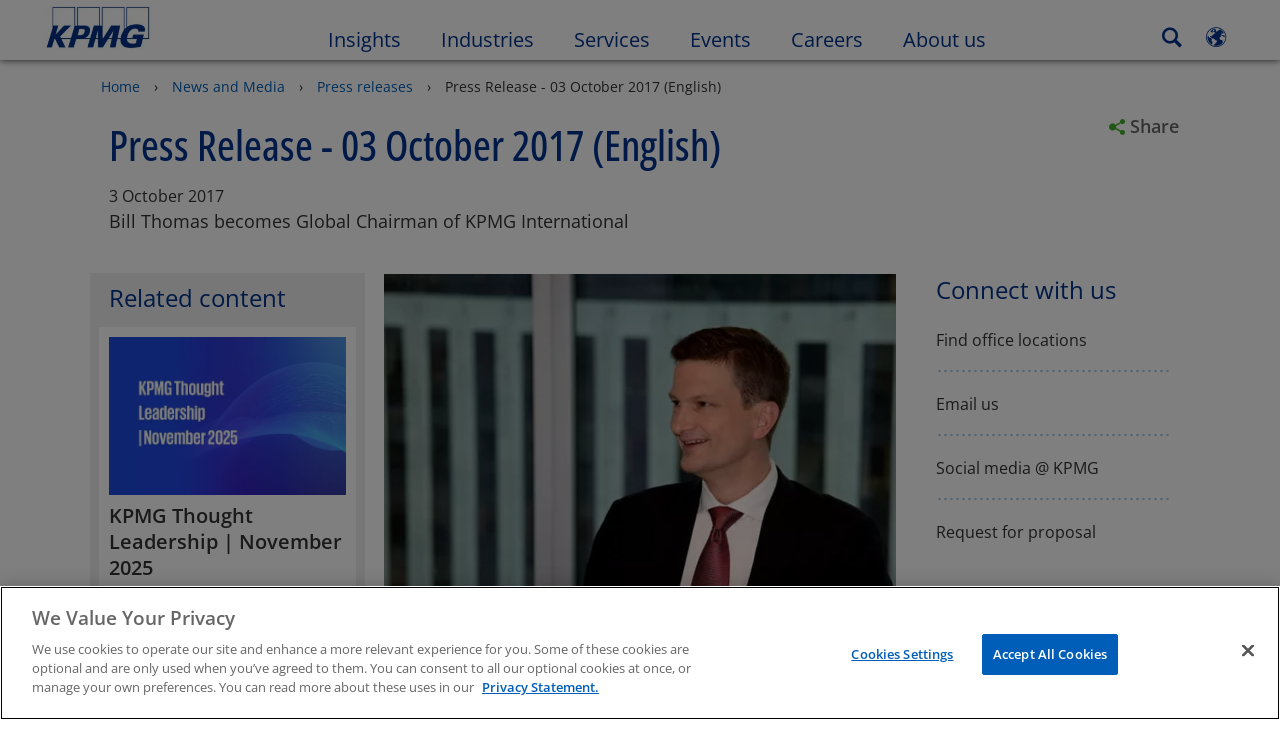

--- FILE ---
content_type: text/html
request_url: https://kpmg.com/th/en/home/media/press-releases/2017/10/th-pressrelease-03102017-bill-thomas-global-chairman-eng.html
body_size: 44361
content:

<!DOCTYPE html>
<html lang="en-US">
<head>
<meta http-equiv="content-type" content="text/html; charset=UTF-8"/>
<meta http-equiv="date" content="Wed, 04 Oct 2017 06:33:04 GMT">
<meta http-equiv="content-language" content="en-US"/>
<meta http-equiv="content-encoding" content="text/html"/>
<meta name="description" content="Bill Thomas becomes Global Chairman of KPMG International"/>
<meta charset="utf-8"/>
<meta http-equiv="X-UA-Compatible" content="IE=edge,chrome=1"/>
<link rel="preconnect" href="https://assets.kpmg.com" crossorigin>
<link rel="preconnect" href="https://scripts.demandbase.com" crossorigin>
<link rel="preload" as="font" type="font/woff2" href="/etc/clientlibs/kpmgpublic/fonts/openSans/OpenSans-VariableFont_wdth,wght.woff2" crossorigin>
<link rel="preload" href='/etc/clientlibs/kpmgpublic/pages/global.min-61c96c.js' as="script">
<link rel="apple-touch-icon" sizes="180x180" href="/etc/designs/default/kpmg/favicons/apple-touch-icon-180x180.png">
<link rel="apple-touch-icon" sizes="167x167" href="/etc/designs/default/kpmg/favicons/apple-touch-icon-167x167.png">
<link rel="apple-touch-icon" sizes="152x152" href="/etc/designs/default/kpmg/favicons/apple-touch-icon-152x152.png">
<link rel="apple-touch-icon" sizes="120x120" href="/etc/designs/default/kpmg/favicons/apple-touch-icon-120x120.png">
<link rel="apple-touch-icon" sizes="76x76" href="/etc/designs/default/kpmg/favicons/apple-touch-icon-76x76.png">
<link rel="apple-touch-icon" sizes="60x60" href="/etc/designs/default/kpmg/favicons/apple-touch-icon-60x60.png">
<link rel="apple-touch-icon" href="/etc/designs/default/kpmg/favicons/apple-touch-icon.png">
<link rel="icon" type="image/png" href="/etc/designs/default/kpmg/favicons/favicon-16x16.png" sizes="16x16">
<link rel="icon" type="image/png" href="/etc/designs/default/kpmg/favicons/favicon-32x32.png" sizes="32x32">
<link rel="icon" type="image/svg+xml" href="/etc/designs/default/kpmg/favicons/favicon-96x96.svg" sizes="96x96">
<link rel="icon" type="image/svg+xml" href="/etc/designs/default/kpmg/favicons/favicon-32x32.svg" sizes="32x32">
<link rel="icon" type="image/svg+xml" href="/etc/designs/default/kpmg/favicons/favicon-16x16.svg" sizes="16x16">
<link rel="icon" type="image/svg+xml" href="/etc/designs/default/kpmg/favicons/android-chrome-512x512.svg" sizes="512x512"/>
<link rel="icon" type="image/svg+xml" href="/etc/designs/default/kpmg/favicons/android-chrome-192x192.svg" sizes="192x192"/>
<link rel="icon" type="image/svg+xml" href="/etc/designs/default/kpmg/favicons/android-chrome-144x144.svg" sizes="144x144"/>
<link rel="icon" type="image/svg+xml" href="/etc/designs/default/kpmg/favicons/android-chrome-96x96.svg" sizes="96x96"/>
<link rel="icon" type="image/svg+xml" href="/etc/designs/default/kpmg/favicons/android-chrome-72x72.svg" sizes="72x72"/>
<link rel="icon" type="image/svg+xml" href="/etc/designs/default/kpmg/favicons/android-chrome-48x48.svg" sizes="48x48"/>
<link rel="icon" type="image/svg+xml" href="/etc/designs/default/kpmg/favicons/android-chrome-36x36.svg" sizes="36x36"/>
<link rel="manifest" href="/etc/designs/default/kpmg/favicons/manifest.json">
<link rel="mask-icon" href="/etc/designs/default/kpmg/favicons/safari-pinned-tab.svg" color="#1e49e2">
<link rel="shortcut icon" href="/etc/designs/default/kpmg/favicon.ico">
<link rel="canonical" href="https://kpmg.com/th/en/home/media/press-releases/2017/10/th-pressrelease-03102017-bill-thomas-global-chairman-eng.html"/>
<meta property="og:image" content="https://assets.kpmg.com/is/image/kpmg/bill-thomas-announcement:cq5dam.web.1200.630"/>
<meta name="twitter:card" content="summary_large_image"/>
<meta property="og:site_name" content="KPMG"/>
<meta property="og:description" content="Bill Thomas becomes Global Chairman of KPMG International"/>
<meta name="twitter:creator" content="@KPMG"/>
<meta name="robots" content="index, follow"/>
<meta property="og:locale" content="en_us"/>
<meta name="twitter:image" content="https://assets.kpmg.com/is/image/kpmg/bill-thomas-announcement:cq5dam.web.1200.630"/>
<meta http-equiv="last-modified" content="Wed, 04 Oct 2017 06:31:28 GMT"/>
<meta name="DC.Description" content="Bill Thomas becomes Global Chairman of KPMG International"/>
<meta name="twitter:site" content="@KPMG"/>
<meta name="DC.Format" content="text/html"/>
<meta property="og:type" content="website"/>
<meta name="twitter:title" content="Press Release - 03 October 2017 (English)"/>
<meta property="og:title" content="Press Release - 03 October 2017 (English)"/>
<meta name="DC.Title" content="Press Release - 03 October 2017 (English) - KPMG Thailand"/>
<meta name="abstract" content="Bill Thomas becomes Global Chairman of KPMG International"/>
<meta name="twitter:description" content="Bill Thomas becomes Global Chairman of KPMG International"/>
<meta name="DC.Language" content="en-US"/>
<meta name="DC.Date" content="2017-10-04"/>
<meta property="og:url" content="https://kpmg.com/th/en/home/media/press-releases/2017/10/th-pressrelease-03102017-bill-thomas-global-chairman-eng.html"/>
<script type="text/javascript">var kpmgMetaData={"KPMG_Business_Owner":"KPMG in Thailand","KPMG_Short_Desc":"Bill Thomas becomes Global Chairman of KPMG International","KPMG_Change_Frequency":"weekly","KPMG_Template":"/apps/kpmgpublic/templates/article-details-template","KPMG_Article_Type":"Press Release","KPMG_Service_ID_Loc":"139451683369905992286273,115733510401367082745912,175072654897603125371493","KPMG_Geographic_Origin_ID":"TH","KPMG_Article_ReadTime":"","KPMG_URL":"/th/en/home/media/press-releases/2017/10/th-pressrelease-03102017-bill-thomas-global-chairman-eng.html","KPMG_Image_Alt":"Bill Thomas becomes Global Chairman of KPMG International","KPMG_Article_Primary_Format":"Page","KPMG_BANNER_FLAG":"false","KPMG_Media_Typ_Path":"Media formats/Image","KPMG_Geo_RelevanceID":"69053108631100123876778,153896959668180585381564,61601453571427448939400","KPMG_HTML_Copyright":"/content/kpmgpublic/platform/copyright/jcr:content/managedlistpar/copyright_219","KPMG_Article_Date":"03-Oct-2017","KPMG_Description":"Bill Thomas becomes Global Chairman of KPMG International","KPMG_Persona_Path":"Personas/Audience,Personas/Audience/KPMG Employee,Personas/Audience/KPMG Employee/Chairman,Personas/Audience/Role,Personas/Audience/Role/C-level Executives,Personas/Clients,Personas/Potential Clients","KPMG_Article_Date_Time":"Tue Oct 03 02:58:00 UTC 2017","KPMG_GeoRelISO3166_3":"THA","KPMG_GeoRelISO3166_2":"TH","KPMG_Cont_Type_Path":"Content type/Media,Content type/Media/News Releases,Content type/People,Content type/People/Leadership","KPMG_Persona_ID":"549916431768785771034065349584824,188760194294556087535741,8708145161975843037930,863277237435850242021574676239934,88293652717165032319830,59205189396461572826360,60541426764903813537507","KPMG_Geo_Rel_Path":"Geography/Asia,Geography/Asia/South-Eastern Asia,Geography/Asia/South-Eastern Asia/Thailand","KPMG_Business_Owner_Group":"EN – TH – Markets","KPMG_Service_Pth_Loc":"Services/Advisory,Services/Audit,Services/Tax","KPMG_Title":"Press Release - 03 October 2017 (English)","KPMG_Geo_UNM49_Reg":"142","KPMG_Tab_Type":"Press releases","KPMG_Analytics_PageName":"th:en:home:media:press-releases:2017:10:th-pressrelease-03102017-bill-thomas-global-chairman-eng","KPMG_Abstract":"Bill Thomas becomes Global Chairman of KPMG International","KPMG_Med_For_Type_ID":"139530417022481105394120","KPMG_Document_Id":"AC01N1507032076698","KPMG_Content_Type_ID":"46151026337397824539449,25264888076684342862134,165590146517725200697721,29530209350951137128661","KPMG_Short_Title":"Press Release - 03 October 2017 (English)","KPMG_FONT":"false","KPMG_Live_Copy":"false","KPMG_HTML_Title":"Press Release - 03 October 2017 (English)","KPMG_Canonical_URL":"https://kpmg.com/th/en/home/media/press-releases/2017/10/th-pressrelease-03102017-bill-thomas-global-chairman-eng.html","KPMG_Seo_Priority":"1.0","KPMG_Geo_Rel_ISO3166":"764","KPMG_Template_Type":"article-details-template","KPMG_last_mod_rank":"1507098688153","KPMG_Image":"/content/dam/kpmg/xx/images/2017/03/bill-thomas-announcement.jpg","KPMG_Blog_Topics":"","KPMG_Geo_UNM49_Sub":"35"}</script>
<script type="text/javascript">var appSearchConfigs={"pagination":{"page":{"current":2,"size":5}},"sortParamsMapping":{"trending":"kpmg_page_views_trending","KPMG_MOST_PLR":"kpmg_avg_time_spent","mostviewed":"kpmg_page_views","KPMG_Filter_Date":"kpmg_filter_date","relavance":"_score"},"fieldsMapping":{"contacttabs":[{"kpmg_image":{"raw":{}},"kpmg_article_date_time":{"raw":{}},"kpmg_non_decorative_alt_text":{"raw":{}},"kpmg_short_desc":{"raw":{}},"kpmg_is_rendition_optimized":{"raw":{}},"kpmg_article_readtime":{"raw":{}},"kpmg_title":{"raw":{}},"kpmg_image_alt":{"raw":{}},"kpmg_url":{"raw":{}}}],"partnerlocator":[{"kpmg_contact_fn":{"raw":{}},"kpmg_contact_ln":{"raw":{}},"kpmg_contact_job_ttl":{"raw":{}},"kpmg_url":{"raw":{}}}],"toppicks":[{"kpmg_image":{"raw":{}},"kpmg_template":{"raw":{}},"kpmg_primary_tag":{"raw":{}},"kpmg_short_title":{"raw":{}},"kpmg_non_decorative_alt_text":{"raw":{}},"kpmg_short_desc":{"raw":{}},"kpmg_article_type":{"raw":{}},"kpmg_article_primary_format":{"raw":{}},"kpmg_is_rendition_optimized":{"raw":{}},"kpmg_article_readtime":{"raw":{}},"kpmg_image_alt":{"raw":{}},"kpmg_url":{"raw":{}}}],"blog":[{"kpmg_image":{"raw":{}},"kpmg_description":{"raw":{}},"kpmg_blog_topics":{"raw":{}},"kpmg_short_desc":{"raw":{}},"kpmg_non_decorative_alt_text":{"raw":{}},"kpmg_blog_date":{"raw":{}},"kpmg_is_rendition_optimized":{"raw":{}},"kpmg_article_readtime":{"raw":{}},"kpmg_title":{"raw":{}},"kpmg_image_alt":{"raw":{}},"kpmg_url":{"raw":{}}}],"relatedcontent":[{"kpmg_image":{"raw":{}},"kpmg_non_decorative_alt_text":{"raw":{}},"kpmg_short_desc":{"raw":{}},"kpmg_article_type":{"raw":{}},"kpmg_is_rendition_optimized":{"raw":{}},"kpmg_title":{"raw":{}},"kpmg_image_alt":{"raw":{}},"kpmg_url":{"raw":{}},"kpmg_template_type":{"raw":{}}}],"contactcarousel":[{"kpmg_image":{"raw":{}},"kpmg_non_decorative_alt_text":{"raw":{}},"kpmg_cont_mem_firm":{"raw":{}},"kpmg_contact_job_ttl":{"raw":{}},"kpmg_title":{"raw":{}},"kpmg_contact_fn":{"raw":{}},"kpmg_suffix":{"raw":{}},"kpmg_contact_ln":{"raw":{}},"kpmg_contact_mn":{"raw":{}},"kpmg_contact_city":{"raw":{}},"kpmg_salutation":{"raw":{}},"kpmg_state":{"raw":{}},"kpmg_short_desc":{"raw":{}},"kpmg_is_rendition_optimized":{"raw":{}},"kpmg_image_alt":{"raw":{}},"kpmg_url":{"raw":{}}}],"articlecarousel":[{"kpmg_image":{"raw":{}},"kpmg_contact_fn":{"raw":{}},"kpmg_contact_ln":{"raw":{}},"kpmg_short_title":{"raw":{}},"kpmg_article_date_time":{"raw":{}},"kpmg_contact_country":{"raw":{}},"kpmg_non_decorative_alt_text":{"raw":{}},"kpmg_short_desc":{"raw":{}},"kpmg_is_rendition_optimized":{"raw":{}},"kpmg_image_alt":{"raw":{}},"kpmg_url":{"raw":{}}}],"articlequery":[{"kpmg_image":{"raw":{}},"kpmg_description":{"raw":{}},"kpmg_filter_date":{"raw":{}},"kpmg_banner_flag":{"raw":{}},"kpmg_primary_tag":{"raw":{}},"kpmg_article_date":{"raw":{}},"kpmg_non_decorative_alt_text":{"raw":{}},"kpmg_article_readtime":{"raw":{}},"kpmg_title":{"raw":{}},"kpmg_article_date_time":{"raw":{}},"kpmg_page_views":{"raw":{}},"kpmg_tab_type":{"raw":{}},"kpmg_short_desc":{"raw":{}},"kpmg_avg_time_spent":{"raw":{}},"kpmg_is_rendition_optimized":{"raw":{}},"kpmg_article_primary_format":{"raw":{}},"kpmg_article_type":{"raw":{}},"kpmg_image_alt":{"raw":{}},"kpmg_url":{"raw":{}},"kpmg_template_type":{"raw":{}},"kpmg_sl_gl_id":{"raw":{}}}],"trendinglistnew":[{"kpmg_image":{"raw":{}},"kpmg_description":{"raw":{}},"kpmg_article_date_time":{"raw":{}},"kpmg_non_decorative_alt_text":{"raw":{}},"kpmg_is_rendition_optimized":{"raw":{}},"kpmg_title":{"raw":{}},"kpmg_image_alt":{"raw":{}},"kpmg_url":{"raw":{}}}],"latestthinking":[{"kpmg_image":{"raw":{}},"kpmg_description":{"raw":{}},"kpmg_non_decorative_alt_text":{"raw":{}},"kpmg_is_rendition_optimized":{"raw":{}},"kpmg_title":{"raw":{}},"kpmg_image_alt":{"raw":{}},"kpmg_url":{"raw":{}}}],"broader":[{"kpmg_description":{"raw":{}},"kpmg_banner_flag":{"raw":{}},"kpmg_primary_tag":{"raw":{}},"kpmg_article_date":{"raw":{}},"kpmg_contact_job_ttl":{"raw":{}},"kpmg_title":{"raw":{}},"kpmg_contact_city":{"raw":{}},"kpmg_event_start_time":{"raw":{}},"kpmg_article_date_time":{"raw":{}},"kpmg_tab_type":{"raw":{}},"kpmg_short_desc":{"raw":{}},"kpmg_image_alt":{"raw":{}},"kpmg_url":{"raw":{}},"kpmg_template_type":{"raw":{}},"kpmg_image":{"raw":{}},"kpmg_non_decorative_alt_text":{"raw":{}},"kpmg_article_readtime":{"raw":{}},"kpmg_contact_fn":{"raw":{}},"kpmg_contact_ln":{"raw":{}},"kpmg_event_type":{"raw":{}},"kpmg_contact_country":{"raw":{}},"kpmg_is_rendition_optimized":{"raw":{}},"kpmg_article_primary_format":{"raw":{}},"kpmg_article_type":{"raw":{}},"kpmg_event_startdate":{"raw":{}}}],"listing":[{"kpmg_title":{"raw":{}},"kpmg_url":{"raw":{}}}],"shorter":[{"kpmg_image":{"raw":{}},"kpmg_description":{"raw":{}},"kpmg_banner_flag":{"raw":{}},"kpmg_primary_tag":{"raw":{}},"kpmg_article_date":{"raw":{}},"kpmg_non_decorative_alt_text":{"raw":{}},"kpmg_title":{"raw":{}},"kpmg_short_desc":{"raw":{}},"kpmg_is_rendition_optimized":{"raw":{}},"kpmg_article_primary_format":{"raw":{}},"kpmg_article_type":{"raw":{}},"kpmg_image_alt":{"raw":{}},"kpmg_url":{"raw":{}},"kpmg_template_type":{"raw":{}}}]},"facets":{"All_Global":["kpmg_topic_path_facet","kpmg_filter_year","kpmg_geo_rel_path_facet","kpmg_ind_path_loc_facet","kpmg_service_pth_loc_facet"],"Insights_Global":["kpmg_filter_year","kpmg_ind_path_facet","kpmg_service_path_facet","kpmg_topic_path_facet","kpmg_geo_rel_path_facet"],"People_Local":["kpmg_filter_year","kpmg_ind_path_loc_facet","kpmg_service_pth_loc_facet","kpmg_topic_path_facet","kpmg_cont_mem_firm"],"All_Local":["kpmg_topic_path_facet","kpmg_filter_year","kpmg_geo_rel_path_facet","kpmg_ind_path_loc_facet","kpmg_service_pth_loc_facet"],"Insights_Local":["kpmg_filter_year","kpmg_geo_rel_path_facet","kpmg_ind_path_loc_facet","kpmg_service_pth_loc_facet","kpmg_topic_path_facet"],"Events_Local":["kpmg_filter_year","kpmg_ind_path_loc_facet","kpmg_service_pth_loc_facet","kpmg_topic_path_facet","kpmg_geo_rel_path_facet"],"PressReleases_Global":["kpmg_filter_year","kpmg_ind_path_facet","kpmg_service_path_facet","kpmg_topic_path_facet","kpmg_geo_rel_path_facet"],"PressReleases_Local":["kpmg_filter_year","kpmg_geo_rel_path_facet","kpmg_ind_path_loc_facet","kpmg_service_pth_loc_facet","kpmg_topic_path_facet"],"People_Global":["kpmg_filter_year","kpmg_cont_mem_firm","kpmg_ind_path_facet","kpmg_service_path_facet","kpmg_topic_path_facet"],"Events_Global":["kpmg_filter_year","kpmg_geo_rel_path_facet","kpmg_ind_path_facet","kpmg_service_path_facet","kpmg_topic_path_facet"],"Blogs_Global":["kpmg_blog_topics","kpmg_filter_year","kpmg_geo_rel_path_facet","kpmg_topic_path_facet","kpmg_ind_path_facet","kpmg_service_path_facet"],"Blogs_Local":["kpmg_blog_topics","kpmg_filter_year","kpmg_geo_rel_path_facet","kpmg_ind_path_loc_facet","kpmg_service_pth_loc_facet","kpmg_topic_path_facet"]}}
var appSearchClientEnv=''
var isadmactive='true'
var kpmgAssetDomain='https://assets.kpmg.com',calanderProperties={"longMonths":["January","February","March","April","May","June","July","August","September","October","November","December"],"shortMonths":["Jan","Feb","Mar","Apr","May","Jun","Jul","Aug","Sep","Oct","Nov","Dec"],"timeMeridiems":["AM","PM"]},dateFormatProperties={"showMeridiem":true,"transformations":{"dayType":"d","monthType":"mmmm","hourType":"hh","monthCase":"cc","yearType":"y"},"timeSeparator":":","fields":[{"item1":"day"},{"item2":"month"},{"item3":"year"}],"separators":[{"item1":" "},{"item2":" "},{"item3":""}]};var kpmgDateFormat='d [full month] yyyy:Day Month Year'
var kpmgDateSeperator1=' '
var kpmgDateSeperator2=' '
var kpmgDateSeperator3=''
var KPMG=KPMG||{};KPMG.isAuthor=false;var searchFacetsFlag=true;if(navigator.userAgent.match(/iPad/i)===null){var meta;meta=document.createElement('meta');meta.name="viewport";meta.id='kpmgViewport';meta.content="width=device-width, initial-scale=1.0, user-scalable=1.0";document.getElementsByTagName("head")[0].appendChild(meta);}
if(navigator.userAgent.match(/iPhone/i)){var meta;meta=document.createElement('meta');meta.name="viewport";meta.id='kpmgViewport';meta.content="width=device-width, initial-scale=1.0, user-scalable=no";document.getElementsByTagName("head")[0].appendChild(meta);}</script>
<script type="application/ld+json">
		{"itemListElement":[{"item":{"image":"https://assets.kpmg.com/content/dam/kpmg/images/2015/01/kpmg-enterance.jpg/jcr:content/renditions/original","name":"Home","@id":"https://kpmg.com/th/en/home.html"},"@type":"ListItem","position":1},{"item":{"image":"https://assets.kpmg.com/content/dam/kpmg/images/2015/05/2014outlooksurveys-media.jpg/jcr:content/renditions/original","name":"News and Media","@id":"https://kpmg.com/th/en/home/media.html"},"@type":"ListItem","position":2},{"item":{"image":"https://assets.kpmg.com/content/dam/kpmg/images/2015/01/article-report-laptop.jpg/jcr:content/renditions/original","name":"Press releases","@id":"https://kpmg.com/th/en/home/media/press-releases.html"},"@type":"ListItem","position":3},{"item":{"image":"https://assets.kpmg.com/content/dam/kpmg/xx/images/2017/03/bill-thomas-announcement.jpg/jcr:content/renditions/original","name":"Press Release - 03 October 2017 (English)","@id":"https://kpmg.com/th/en/home/media/press-releases/2017/10/th-pressrelease-03102017-bill-thomas-global-chairman-eng.html"},"@type":"ListItem","position":4}],"@type":"BreadcrumbList","@context":"http://schema.org/"}
	</script>
<script type="application/ld+json">
			{"datePublished":"2017-10-04T09:58:00.000+07:00","image":{"@type":"ImageObject","width":1200,"url":"https://assets.kpmg.com/content/dam/kpmg/xx/images/2017/03/bill-thomas-announcement.jpg/jcr:content/renditions/original","height":600},"@type":"NewsArticle","author":[],"publisher":{"@type":"organization","name":"KPMG","logo":{"@type":"ImageObject","url":"https://assets.kpmg.com/content/dam/kpmg/xx/images/2018/07/kpmg-logo.jpg"}},"@context":"http://schema.org","headline":"Press Release - 03 October 2017 (English)"}
		</script>
<script type="text/javascript">window.regexValues=window.regexValues||{nameJs:"[0\u002D9|\x22~`!@#$%^\x26()_={}[\\]:;\x27,.<>+*\\\/\\\\?]"?new RegExp("[0\u002D9|\x22~`!@#$%^\x26()_={}[\\]:;\x27,.<>+*\\\/\\\\?]"):"",cityJs:""?new RegExp(""):"",emailJs:"^([a\u002DzA\u002DZ0\u002D9.+_\u002D]*@([0\u002D9a\u002DzA\u002DZ][\u002D\\w]*[0\u002D9a\u002DzA\u002DZ]\\.)+[a\u002DzA\u002DZ]{2,9})$"?new RegExp("^([a\u002DzA\u002DZ0\u002D9.+_\u002D]*@([0\u002D9a\u002DzA\u002DZ][\u002D\\w]*[0\u002D9a\u002DzA\u002DZ]\\.)+[a\u002DzA\u002DZ]{2,9})$"):"",phoneJs:""?new RegExp(""):"",cnameJs:""?new RegExp(""):"",roleJs:""?new RegExp(""):"",messageJs:"^[^%{}<>]+$"?new RegExp("^[^%{}<>]+$"):"",};</script>
<link rel='stylesheet' href='/etc/clientlibs/kpmgpublic/global/css/global-9d6fcf.css'/>
<script type="text/javascript">window.kpmgPath=window.location.pathname.toLowerCase();var preferredSite='';function getCookie(cname){var name=cname+"=";var cArray=document.cookie.split(';');for(var i=0;i<cArray.length;i++){var c=cArray[i];while(c.charAt(0)==' '){c=c.substring(1);}
if(c.indexOf(name)==0){preferredSite=c.substring(name.length,c.length);preferredSite=preferredSite.indexOf(".html")>-1?preferredSite:"";return true;}}}
if(window.kpmgPath==="/xx/en/home.html"&&document.referrer===""){getCookie("p_source");if(preferredSite.length>0&&preferredSite!=="/xx/en/home.html"){var geoUserSite=encodeURI(preferredSite)
window.location=geoUserSite;}}
window.kpmgPersonalize=window.kpmgPersonalize||{hideLogicTree:false,displayNameFormat:"",isPersonalize:false,isSitePersonalize:false,isPageTagsFlagEnabled:false,isContentRefreshEnabled:false,isPPC:false,firstnameLastnameSwitch:false,isBlog:false,blogHomePage:"",blogPath:""||"blogs",blogResultCount:"90"||"0",userAccInfoExpiry:24,fetchDataAndPersonalize:null,getCaptchaKey:"6LfauzAUAAAAAKtLWpawmB-D5LslW_V5ul7Q_dUM",isCaptchaEnabled:"true",downloadDataExpiryWindow:24,resendVerifyEmailDefaultTime:"60",db:{CDCWrapper:null,data:null,},mapping:{url:""},snp:{url:"",timeout:0,data:null,params:{languageCode:"en"||"en",countryCode:"th"||"xx",sortType:"",sortTypeKey:"",tagCategory:"",timeBoxParameter:""}},registrationPromoOverlay:{revisitCounter:"3",returnWindowInMinutes:"30",returnWindowInDays:"14"},misc:{isAuthor:false,ageVerificationReq:false,isSitePersonalizeAndRhfEnabled:""||false,dashboardLimitNo:0,triggerRefreshFeedback:0,triggerHideFeedback:0,cellLevelCombinedHideRefresh:0,rejectedListLimit:0,locationNavigatorPage:"",RfpFormLocationSelector:""},i18n:{gigyaMsgs:{kpmg_sign_up_header:"Sign up with an existing account",kpmg_sign_up_text:"Get started by using an existing social media account or fill in the fields below to gain access to articles, research and resources.",kpmg_already_have_an_account:"Already have an account?",kpmg_log_in:"Log in",kpmg_learn_more:"Learn more",kpmg_create_an_account:"Create an account",kpmg_required:"Required",kpmg_info_email:"This email address will be used when logging into your KPMG account.",kpmg_info_password:"Password must contain at least 8 characters including 1 number, 1 upper-case, 1 lower-case letter.",kpmg_privacy_statement_text:"I acknowledge that I have read and understood the terms stated in the",kpmg_privacy_statement_link_text:"KPMG Online Privacy Statement",kpmg_captcha_text:"Please confirm your registration by entering the two words in the field below, separated by a space.",kpmg_cancel:"Cancel",kpmg_continue:"Continue",kpmg_social_sign_in_header:"Signed in with",kpmg_social_sign_in_text:"You are signed in with the social account that you registered with",kpmg_cancel_registration_header:"Cancel Registration?",kpmg_cancel_registration_text:"Are you sure you want to cancel your registration?",kpmg_go_back:"Go Back",kpmg_registration_done_header:"Thank You For Registering.",kpmg_thank_you_text:"Thank you for registering. You can explore your dashboard or you can return to the article you just saved.",kpmg_go_to_mykpmg:"Go to dashboard",kpmg_return_to_my_article:"Return to my article",kpmg_error_tc_authored_msg_tc1:"Please provide acknowledgement for the online privacy statement",kpmg_error_tc_authored_msg_tc2:"Please select this checkbox to continue.",kpmg_error_tc_authored_msg_tc3:"Please select this checkbox to continue.",kpmg_privacy_acceptance_error_msg_tc1:"Please provide acknowledgement for the online privacy statement",kpmg_welcome_back:"Welcome back, ",kpmg_sign_in_header:"Sign in with an existing account",kpmg_not_yet_registered:"Not yet registered?",kpmg_use_your_kpmg_login_credentials:"Use your KPMG login credentials",kpmg_i_forgot_my_password:"I forgot my password",kpmg_keep_me_signed_in:"Keep me signed in",kpmg_forgot_password_header:"Please enter your email address to reset your password.",kpmg_forgot_password_text:"Please enter your email address to reset your password.",kpmg_reset_password:"Reset Password",kpmg_forgot_password_thank_you_text:"Thank you. If the email address provided is registered with KPMG, we will send an email containing a link to reset your password.",kpmg_return_to_login:"Return to login",kpmg_info_password_first:"Password must contain at least:",kpmg_info_password_second:"8 characters including 1 number, 1 upper-case, 1 lower-case letter and must be different from the previous 5 passwords.",kpmg_reset_password_thank_you_text:"Thank you. Your password has been reset.",kpmg_too_many_failed_attempts_header:"Too Many Failed Attempts",kpmg_too_many_failed_attempts_text:"Your account has been locked for 24 hours. You may wish to reset your password.",account_is_disabled:"Account is disabled",account_temporarily_locked_out:"Account temporarily locked out",and:"and",available:"Available",checking:"Checking",choose_file:"Choose File",email_address_is_invalid:"E-mail address is invalid.",email_already_exists:"Email already exists",fair:"Fair",invalid_fieldname:"Invalid %fieldname",invalid_login_or_password:"Invalid login or password",invalid_username_or_password:"Invalid username or password",login_identifier_exists:"Login identifier exists",maximum_size_of_3mb:"Maximum size of 3MB.",no_file_chosen:"No file chosen",not_available:"Not available",num_characters_total:"%num characters",num_of_the_following_groups:"%num of the following: An uppercase letter, a lowercase letter, a number, a special symbol",password_does_not_meet_complexity_requirements:"Password does not meet complexity requirements",password_must_contain_at_least:"Password must contain at least",password_strength_colon:"Password must contain at least:",passwords_do_not_match:"Passwords do not match",old_password_cannot_be_the_same_as_new_password:"New Password should be different than previous 5 passwords",please_enter_a_valid_fieldname:"Please enter a valid %fieldname",please_enter_fieldname:"Please enter %fieldname",profilePhoto_fileSizeError:"Photo format: JPG/GIF/PNG. Size: up to 3MB.",sorry_we_are_not_able_to_process_your_registration:"Sorry, we are not able to process your registration",strong:"Strong",there_are_errors_in_your_form_please_try_again:"There are errors in your form, please try again",there_is_no_user_with_that_username_or_email:"There is no user with that username or email",these_passwords_do_not_match:"These passwords do not match",this_field_is_required:"This field is required",too_weak:"Too weak",unique_identifier_exists:"Unique identifier exists",username_already_exists:"Username already exists",very_strong:"Very strong",weak:"Weak",wrong_password:"Wrong password",your_age_does_not_meet_the_minimal_age_requirement:"Your age does not meet the minimal age requirement (13+) for this site",kpmg_salutation:"Salutation",managesubscriptions:"To manage your subscriptions, click here"},customMsgs:{gigya_error_primary_action:"OK",gigya_error_title:"We're sorry",gigya_account_disabled_error_title:"We're sorry",gigya_account_disabled_error_primary_action:"OK",gigya_error_description:"Service is temporarily unavailable. Our engineers are working to resolve the issue.",gigya_account_disabled_error_description:"This account is disabled",gigya_cookies_disabled_error_description:"We cannot complete your request because third-party cookies are currently disabled in your browser. We use third-party cookies to provide the best browsing experience. Please check your browser settings and enable third-party cookies to perform this action.",gigya_name_validation_error_message:"Special characters and numbers are not supported.",kpmg_error_numbervalidation:"Only numbers are supported",kpmg_placeholder_first_name:"First Name",kpmg_placeholder_last_name:"Last Name",kpmg_placeholder_email:"Email",kpmg_placeholder_password:"Password",kpmg_placeholder_confirm_password:"Confirm Password",kpmg_placeholder_company_optional:"Company (Optional)",kpmg_placeholder_select_country:"Select Country / Location",toppicksfor:"Top picks for",you:"you",items:"items",remove:"Remove",yes:"Yes",no:"No",organization:"Organization",quicksavedlist:"Quick Saved List",urllink:"URL Link",verify_email_err_title:"Email already sent",verify_email_err_desc:"Verification email already sent. Please check your mail.",verify_email_congrats_title:"Congratulations",verify_email_congrats_desc:"Your email has been verified. Now you can enjoy all personalized content kpmg.com has to offer.",office_locator_geolocation_error:"Error finding the Geo location",office_locator_nocities_error:"No Cities Found for the region/location selected",office_locator_noresults_error:"No results found for the search performed",showanotherarticle:"Show me another article",dontshowarticleagain:"Don't show this article again",updatemypreferences:"Update my preferences",addtolibrary:"Add to library",refreshcontent:"Refresh content",share:"Share",readMore:"Read more",or_divider_text:"OR",cross_site_error_title:"Error subscribing for newsletter",cross_site_error_description:"This subscription does not belong to the original country you are registered with.",deleteThisList:"Delete this list",editYourListName:"Edit your list name",shareThisList:"Share this list",move:"Move",delete:"Delete",placeholdertextforfiltersubscriptions:"Filter subscriptions based on your interests",selectedinterestslist:"Selected interests:",onboardingbasedsubscriptiontitle:"Subscriptions you are interested in:",interestsbasedsubscriptiontitle:"Subscriptions related to your interests:",subscriptionsinterestedintitle:"Subscriptions you may also be interested in:",registrationPromoTitle:"Want the latest KPMG {tag_name} content?",registrationPromoDescription:"Register now and set up your personalized dashboard around {tag_name} and all the other topics that interest you.",noArticleErrorTitle:"error",noArticleErrorMessage:"The articles in this list are no longer available for viewing.",noArticleErrorDetail:"Please use the following link to",noArticleErrorDetail1:"return to home page,",noArticleErrorDetail2:"or use the sites search feature.",searchLabel:"search",searchLibList:"Search list of libraries",libraryListDeleteThisArticle:"Delete this article",libraryListDeleteThisArticleDescription:"Are you sure you want to delete this article?",libraryListSuccessDescription:"delete successful.",libraryListDeleteIt:"Yes, delete",libraryListNotlongeravailable:"Articles no longer available for viewing",libraryListArticlenolongeravailabledescription:"An article was no longer available for viewing.",kpmgLibraryListArticleWasRemovedFromLabel:"Was removed from",libraryListMobilenolongeravlbl:"is no longer available for viewing.",libraryListArtitwasremovedfrom:"It was removed from",libraryListArticlesnolongeravailabledescription:"The following articles are no longer available for viewing",libraryListShareThisListDescription:"Copy and paste this url to share it.",libraryListCopy:"Copy",libraryListCancel:"Cancel",libraryListMovearticle:"Move this article to another list",libraryListInstrutiontext:"You can save this article to your library or you can save it to a specific list in your library.",libraryListAlreadysaved:"Already Saved",libraryListAlreadysavedarticle:"You've already saved this article to",libraryListChoosealist:"Choose a list",libraryListCreatealist:"Create a list",libraryListThatNameIsTaken:"List Name Already Exists",libraryListEmpty:"Invalid list name",libraryListSave:"Save",libraryListEnternewlist:"Enter new list name",libraryListAddtolibraryoverlayCancel:"Cancel",libraryListCancel1:"Cancel",createAList:"Create a list",createsuccessdescription:"List created successfully",listmanagementsave:"Save",deleteThisListDescription:"If you delete this list, you will lose all the articles saved in it. Are you sure you want to delete this list?",keepIt:"No, keep it",editsuccessdescriptionmobile:"The name change was successful.",namechanges:"Name changed",listnamechanged:"The list name has been successfully changed",copySuccessDescription:"URL copied to clipboard.",copyFailedClipboardAccessDenied:"Could not copy url. Allow webpage to access clipboard.",formbuilderCongratsTitle:"Thank you",formbuilderCongratsDescription:"You have successfully registered.",formbuilderCongratsClose:"Close",expiredtokenmodaltitle:"Your token has been expired",expiredtokenmodaldescription:"The token has expired. Please complete registration to gain access to the content.",expiredtokenmodalclosebutton:"Close",addMoreInterestsTitle:"Add more interests to your profile",addTagToInterests:"Add tag to Profile Interests",saveInterestTitle:"Want to save this interest?",search:"Search",close:"Close",resentemail:"We've sent another confirmation message to:",verifyemaillabel:"Verify Email",resendconfirmation:"Resend verification email",logoutinfo:"You've logged out",logoutdescription:"You've successfully logged out. You will now be taken to the Home Page.",verifyemail:"Please verify your email address to continue accessing your account.",interestsSearchPlaceholder:"enter your interest terms here",interestsAlreadySelected:"already selected - manage your interests to remove",interestsSave:"Save",verifyEmailClose:"Close",profileChangesSaved:"Change saved",profileChangesSavedSuccessfully:"Your changes have been successfully saved.",minReadTime:"READ_TIME min read",minsReadTime:"READ_TIME min read",officeLocationFax:"Fax",officeLocationTel:"Tel",officeLocationNoResults:"No matching results found for",officeLocationsSearchTerm:"Enter Location Here",searchResultsCopyOne:"Results",singleCharacterIsNotAllowed:"Single character is not allowed",agreeLabel:"I agree to KPMG online privacy statement",expand:"expand",collapse:"collapse",addedtolibrary:"Added to Library",articleposteddate:"Article Posted date",relatedarticles:"Related Articles",moreoptions:"More Options",closeyourrecommendations:"Close your recommendations",wasaddedtothelistoflists:"was added to the list of lists",removedfromthelist:"Removed from the list",sectionfilters:"Section Filters",closeandreturntohomepage:"Close and return to home page",current:"current",completed:"completed",returntohomepage:"and return to the home page",belowsubscriptions:"once it is checked the below subscriptions will be available.",suggestthesubscriptions:"On selection of a suggestion the subscriptions list present below will be filtered.",openinanewwindow:"Opens in a new window",blogposts:"blog posts",category:"category",enableordisable:"enable or disable",articles:"articles",country:"Country",selected:"this post is interesting. selected",deselected:"this post is interesting. deselected",profileprogress:"Your profile is <%> complete",profilecompleted:"Congratulations, your profile is now complete!",completeprofile:"Complete your profile",addinterests:"Add interests",addsubscriptions:"Add subscriptions",starticon:"Gated content exclusive to KPMG members",yourinterests:"Your Interests",suggestmorecta:"Suggest More",alertmessage1:"Delete interest",alertdescription1:"Pinned articles will be removed once deleted",alertmessage2:"A maximum of 5 pinned articles allowed",alertmessagetitle:"Maximum Pins Reached",viewgatedcontentcta:"View Gated Content",nonewcontent:"No new content at this time.",viewallsubscriptionscta:"View All Subscriptions",gcsectiontitle:"Gated Content Section: Title",gcsectiondescription:"Gated Content Section: Description",hidegatedcontent:"Hide Gated Content",emptygatedcontentdescription:"It appears you have not yet subscribed to any such gated content.",articlesTwoFour:"articles",articlesFive:"articles",listsTwoFour:"Lists",listsFive:"Lists"}},pagesInfo:{interests:{isActive:false,reqLogin:true,redirectTo:"../user/login.html"},myaccount:{isActive:false,reqLogin:true,redirectTo:"../user/login.html"},dashboard:{isActive:false,reqLogin:true,redirectTo:"/user/login.html"},library:{isActive:false,reqLogin:true,redirectTo:"../user/login.html"},communicationpreference:{isActive:false,reqLogin:true,redirectTo:"../../user/login.html"},privacypreference:{isActive:false,reqLogin:true,redirectTo:"../../user/login.html"}},urlmapping:{learnMore:"",addtolib:"",feedback:"",fgeCongrats:"",fgeError:"",resetPassword:"",isUserRegistrationOverlayExists:"false"}};window.kpmgPersonalize.db.CDCWrapper=function(dbData){var eventObj=null;window.kpmgPersonalize.db.data=dbData;Dmdbase_CDC.callback(dbData);if(digitalData){digitalData.user.ipAddress=dbData.ip;}
try{eventObj=new Event("dbData.received");}
catch(error){eventObj=document.createEvent("Event");eventObj.initEvent("dbData.received",false,false);}
document.dispatchEvent(eventObj);};window.__gigyaConf=window.__gigyaConf||{};window.__gigyaConf.customLang=window.kpmgPersonalize.i18n.gigyaMsgs;</script>
<link rel="stylesheet" href='/etc/clientlibs/kpmgpublic/tmpl-article-detail/css/tmpl-article-detail-efde9a.css'/>
<meta name="msapplication-TileColor" content="#1e49e2">
<meta name="msapplication-TileImage" content="/etc/designs/default/kpmg/favicons/mstile-144x144.svg">
<meta name="msapplication-config" content="/etc/designs/default/kpmg/favicons/browserconfig.xml">
<meta name="theme-color" content="#1e49e2">
<title>Press Release - 03 October 2017 (English) - KPMG Thailand</title>
<link rel="stylesheet" type="text/css" href="/content/dam/kpmg/others/css/privacy_fix.css"/>
<meta name="google-site-verification" content="5ykA1oEzrKNy86PZ2kh6I9Qr5S0bhZniFI6i6cGFWGY"/>
<!-- Google tag (gtag.js) -->
<script async src="https://www.googletagmanager.com/gtag/js?id=G-R78SW0KDRZ"></script>
<script>window.dataLayer=window.dataLayer||[];function gtag(){dataLayer.push(arguments);}
gtag('js',new Date());gtag('config','G-R78SW0KDRZ');</script>
<script type="text/javascript" src='/etc/clientlibs/kpmgpublic/global/js/updateLoadedPartialHeader-322c7b.js'></script>
</head>
<!--[if IE 9]>         <body class="lt-ie10"> <![endif]-->
<!--[if gt IE 9]><!--> <body> <!--<![endif]-->
<!--<script type="text/javascript"> mboxCreate('myMbox'); </script>
<!--<div class="mboxDefault"></div>-->
<div class="template">
<div id="gig_showSimpleShareUI" class="gig-simpleShareUI fixed-and-off-page">
<div class="gig-simpleShareUI-inner">
<span class="icon-gig-simpleShareUI-closeButton">
<span class="sr-only">close</span>
</span>
<div class="gig-simpleShareUI-caption">
<div class="gig-simpleShareUI-caption-text">Share with your friends</div>
</div>
<div id="show-share-bar-container" class="gig-simpleShareUI-content">
</div>
</div>
</div>
<header class="global-navigation">
<div id="navigation-v2-data" class="bs5" style="position:fixed" data-site-info='{
		"assetsDomain": "https://assets.kpmg.com",
		"isAuthor": false,
		"isPersonalized": false,
		"isTemplatePersonalized": false,
		"isBlog":  false 
	}'>
<!-- LOGO -->
<div id="navigation-v2-data-logo" data-logo='{
			  "imgURL": "/is/image/kpmg/kpmg-logo-1",
			  "altText": "Logo",
			  "linkURL": "/th/en/home.html"
		}'>
</div>
<!-- Blog header data -->
<!-- NABAR-NAV -->
<div id="navigation-v2-data-navbar-nav" data-navbar-nav='{
			"insights": {
				"id": "insights-flyout",
				"i18nLabel": 	" Insights ",
				"linkURL" : 	"/th/en/home/insights.html"
			},
			"industries": {
				"id": "industries-flyout",
				"i18nLabel": " Industries ",
				"linkURL" : "/th/en/home/industries.html"
			},
			"services": {
				"id": "services-flyout",
				"i18nLabel": " Services ",
				"linkURL": "/th/en/home/services.html"
			},
			"optional": {
				"id": "optional-flyout",
				"i18nLabel": "Events",
				"linkURL": "/th/en/home/events.html",
				"internalLinkFlag": "true",
				"newTabAllow": "Open in new tab or window"
			},
			"optional1": {
				"id": "optional2-flyout",
				"i18nLabel": "Careers",
				"linkURL": "/th/en/home/careers.html",
				"internalLinkFlag": "true",
				"newTabAllow": "Open in new tab or window"
			},
			"optional2": {
				"id": "optional3-flyout",
				"i18nLabel": "About us",
				"linkURL": "/th/en/home/about.html",
				"internalLinkFlag": "true",
				"newTabAllow": "Open in new tab or window"
			}
		}'>
</div>
<div id="navigation-v2-data-secondary-nav" data-secondary-nav='[
			{
				"id": "careers",
				"label": " Careers ",
				"linkURL": ""
			},

			
					{
						"id": "alumni",
						"label": " Alumni ",
						"linkURL": ""
					},
			

			{
				"id": "media",
				"label": " Media ",
				"linkURL": ""
			},

			
					{
						"id": "social",
						"label": " Social ",
						"linkURL": ""
					},
			


			{
				"id": "about",
				"label": " About ",
				"linkURL": ""
			}
		]'></div>
<ul id="navigation-v2-data-nav-flyout">
<li id="navigation-v2-author-insights-flyout-editor">
<div class="nav-flyout-component-data" data-path="/content/kpmgpublic/th/en/home/media/press-releases/2017/10/th-pressrelease-03102017-bill-thomas-global-chairman-eng/jcr:content/navigation-v2/insights" data-nav-flyout='{
			"cell1":{
				"type": "nav-list",
				"links":[
					
						
						{
							"label": "KPMG in Thailand service brochure",
							"url": "/th/en/home/insights/2025/03/kpmg-thailand-services-brochure-2025.html",
							"internalFlag": "true",
							"newTabAllow": "Open in new tab or window"
						}
					
						
							,
						
						{
							"label": "Thailand Tax Calendar 2025",
							"url": "/th/en/home/insights/2024/12/2025-thailand-tax-calendar-english.html",
							"internalFlag": "true",
							"newTabAllow": "Open in new tab or window"
						}
					
						
							,
						
						{
							"label": "KPMG in Thailand&#x27;s articles",
							"url": "/th/en/home/insights/2023/01/kpmg-thailand-articles.html",
							"internalFlag": "true",
							"newTabAllow": "Open in new tab or window"
						}
					
						
							,
						
						{
							"label": "Tax News Flash",
							"url": "/th/en/home/insights/2019/01/th-tax-and-legal-news-flash.html",
							"internalFlag": "true",
							"newTabAllow": "Open in new tab or window"
						}
					
						
							,
						
						{
							"label": "M&amp;A Trends in Thailand",
							"url": "/th/en/home/insights/2020/02/m-and-a-trends-in-thailand.html",
							"internalFlag": "true",
							"newTabAllow": "Open in new tab or window"
						}
					
				]
				
				,"viewAll": {
				  "linkURL": "/th/en/home/insights.html",
				  "label": "All insights",
				  "internalLinkFlag": "true",
				  "newTabAllow": "Open in new tab or window"

				}
				
			},
			
			
			"cell2": {
				"type": "nav-list",
				"links":[
					
						
						{
							"label": "Navigating a business turnaround &amp; Restructuring Insights in Thailand",
							"url": "/th/en/home/insights/2020/09/restructuring-trends-in-thailand.html",
							"internalFlag": "true",
							"newTabAllow": "Open in new tab or window"
						}
					
						
							,
						
						{
							"label": "Capital market and business valuation insights",
							"url": "/th/en/home/insights/2023/06/capital-market-and-business-valuation-insights.html",
							"internalFlag": "true",
							"newTabAllow": "Open in new tab or window"
						}
					
						
							,
						
						{
							"label": "Legal News Update",
							"url": "/th/en/home/insights/2020/11/legal-news-flash.html",
							"internalFlag": "true",
							"newTabAllow": "Open in new tab or window"
						}
					
						
							,
						
						{
							"label": "Financial Reporting Lens",
							"url": "/th/en/home/insights/2026/01/dpp-newsletter.html",
							"internalFlag": "true",
							"newTabAllow": "Open in new tab or window"
						}
					
						
							,
						
						{
							"label": "Global Japanese Practice Newsletter",
							"url": "/th/en/home/insights/2016/03/th-gjp-newsletter.html",
							"internalFlag": "true",
							"newTabAllow": "Open in new tab or window"
						}
					
				]
					
				},
			"cell3": {
				"type": "card-link",
				"title": "THRIVE Magazine",
				"linkUrl": "/th/en/home/campaigns/2024/01/thrive-magazine.html",
				"description": "With this publication, you&#x27;ll get fresh insights, stay on top of the latest news, and learn more about KPMG in Thailand.",
				"altText": " THRIVE Magazine",
				"imgUrl": "/is/image/kpmg/thrive-banner-1500x1000-color",
				"internalLinkFlag": "true",
				"newTabAllow": "Open in new tab or window",
				"primaryTag" : "",
				"isVideo" : "Page",
				"isRenditionOptimized" : "true"

			
			},
			"cell2": {
				"type": "nav-list",
				"links":[
					
						
						{
							"label": "Navigating a business turnaround &amp; Restructuring Insights in Thailand",
							"url": "/th/en/home/insights/2020/09/restructuring-trends-in-thailand.html",
							"internalFlag": "true",
							"newTabAllow": "Open in new tab or window"
						}
					
						
							,
						
						{
							"label": "Capital market and business valuation insights",
							"url": "/th/en/home/insights/2023/06/capital-market-and-business-valuation-insights.html",
							"internalFlag": "true",
							"newTabAllow": "Open in new tab or window"
						}
					
						
							,
						
						{
							"label": "Legal News Update",
							"url": "/th/en/home/insights/2020/11/legal-news-flash.html",
							"internalFlag": "true",
							"newTabAllow": "Open in new tab or window"
						}
					
						
							,
						
						{
							"label": "Financial Reporting Lens",
							"url": "/th/en/home/insights/2026/01/dpp-newsletter.html",
							"internalFlag": "true",
							"newTabAllow": "Open in new tab or window"
						}
					
						
							,
						
						{
							"label": "Global Japanese Practice Newsletter",
							"url": "/th/en/home/insights/2016/03/th-gjp-newsletter.html",
							"internalFlag": "true",
							"newTabAllow": "Open in new tab or window"
						}
					
				]
				
			},
			"cell3":{
				"type": "nav-list",
				"links":[
					
				]
					
				}
			
		}' data-cell1='{
			"type": "nav-list",
			"links":[
				
					
					{
						"label": "KPMG in Thailand service brochure",
						"url": "/th/en/home/insights/2025/03/kpmg-thailand-services-brochure-2025.html",
						"internalFlag": "true",
						"newTabAllow": "Open in new tab or window"
					}
				
					
						,
					
					{
						"label": "Thailand Tax Calendar 2025",
						"url": "/th/en/home/insights/2024/12/2025-thailand-tax-calendar-english.html",
						"internalFlag": "true",
						"newTabAllow": "Open in new tab or window"
					}
				
					
						,
					
					{
						"label": "KPMG in Thailand&#x27;s articles",
						"url": "/th/en/home/insights/2023/01/kpmg-thailand-articles.html",
						"internalFlag": "true",
						"newTabAllow": "Open in new tab or window"
					}
				
					
						,
					
					{
						"label": "Tax News Flash",
						"url": "/th/en/home/insights/2019/01/th-tax-and-legal-news-flash.html",
						"internalFlag": "true",
						"newTabAllow": "Open in new tab or window"
					}
				
					
						,
					
					{
						"label": "M&amp;A Trends in Thailand",
						"url": "/th/en/home/insights/2020/02/m-and-a-trends-in-thailand.html",
						"internalFlag": "true",
						"newTabAllow": "Open in new tab or window"
					}
				
			]
			
			,"viewAll": {
			  "linkURL": "/th/en/home/insights.html",
			  "label": "All insights",
			  "internalLinkFlag": "true",
			  "newTabAllow": "Open in new tab or window"
			}
			
		}' data-mixed-variation="true" data-cell2='{
				"type": "nav-list",
				"links":[
					
						
						{
							"label": "Navigating a business turnaround &amp; Restructuring Insights in Thailand",
							"url": "/th/en/home/insights/2020/09/restructuring-trends-in-thailand.html",
							"internalFlag": "true",
							"newTabAllow": "Open in new tab or window"
						}
					
						
							,
						
						{
							"label": "Capital market and business valuation insights",
							"url": "/th/en/home/insights/2023/06/capital-market-and-business-valuation-insights.html",
							"internalFlag": "true",
							"newTabAllow": "Open in new tab or window"
						}
					
						
							,
						
						{
							"label": "Legal News Update",
							"url": "/th/en/home/insights/2020/11/legal-news-flash.html",
							"internalFlag": "true",
							"newTabAllow": "Open in new tab or window"
						}
					
						
							,
						
						{
							"label": "Financial Reporting Lens",
							"url": "/th/en/home/insights/2026/01/dpp-newsletter.html",
							"internalFlag": "true",
							"newTabAllow": "Open in new tab or window"
						}
					
						
							,
						
						{
							"label": "Global Japanese Practice Newsletter",
							"url": "/th/en/home/insights/2016/03/th-gjp-newsletter.html",
							"internalFlag": "true",
							"newTabAllow": "Open in new tab or window"
						}
					
				]
					
				}' data-cell3='{
				"type": "card-link",
				"title": "THRIVE Magazine",
				"linkUrl": "/th/en/home/campaigns/2024/01/thrive-magazine.html",
				"description": "With this publication, you&#x27;ll get fresh insights, stay on top of the latest news, and learn more about KPMG in Thailand.",
				"altText": " THRIVE Magazine",
				"imgUrl": "/is/image/kpmg/thrive-banner-1500x1000-color",
				"internalLinkFlag": "true",
				"newTabAllow": "Open in new tab or window",
				"primaryTag" : "",
				"isVideo" : "Page",
				"isRenditionOptimized" : "true"
			
			}'>
</div>
</li>
<li id="navigation-v2-author-industries-flyout-editor">
<div class="nav-flyout-component-data" data-path="/content/kpmgpublic/th/en/home/media/press-releases/2017/10/th-pressrelease-03102017-bill-thomas-global-chairman-eng/jcr:content/navigation-v2/industries" data-nav-flyout='{
			"cell1":{
				"type": "nav-list",
				"links":[
					
						
						{
							"label": "Financial Services ",
							"url": "/th/en/home/industries/financial-services.html",
							"internalFlag": "true",
							"newTabAllow": "Open in new tab or window"
						}
					
						
							,
						
						{
							"label": "Banking &amp; Capital Markets",
							"url": "/th/en/home/industries/banking.html",
							"internalFlag": "true",
							"newTabAllow": "Open in new tab or window"
						}
					
						
							,
						
						{
							"label": "Insurance",
							"url": "/th/en/home/industries/insurance.html",
							"internalFlag": "true",
							"newTabAllow": "Open in new tab or window"
						}
					
						
							,
						
						{
							"label": "Consumer &amp; Retail",
							"url": "/th/en/home/industries/consumer-and-retail.html",
							"internalFlag": "true",
							"newTabAllow": "Open in new tab or window"
						}
					
						
							,
						
						{
							"label": "Real Estate",
							"url": "/th/en/home/industries/real-estate.html",
							"internalFlag": "true",
							"newTabAllow": "Open in new tab or window"
						}
					
				]
				
				,"viewAll": {
				  "linkURL": "/th/en/home/industries.html",
				  "label": "All industries",
				  "internalLinkFlag": "true",
				  "newTabAllow": "Open in new tab or window"

				}
				
			}
		}' data-cell1='{
			"type": "nav-list",
			"links":[
				
					
					{
						"label": "Financial Services ",
						"url": "/th/en/home/industries/financial-services.html",
						"internalFlag": "true",
						"newTabAllow": "Open in new tab or window"
					}
				
					
						,
					
					{
						"label": "Banking &amp; Capital Markets",
						"url": "/th/en/home/industries/banking.html",
						"internalFlag": "true",
						"newTabAllow": "Open in new tab or window"
					}
				
					
						,
					
					{
						"label": "Insurance",
						"url": "/th/en/home/industries/insurance.html",
						"internalFlag": "true",
						"newTabAllow": "Open in new tab or window"
					}
				
					
						,
					
					{
						"label": "Consumer &amp; Retail",
						"url": "/th/en/home/industries/consumer-and-retail.html",
						"internalFlag": "true",
						"newTabAllow": "Open in new tab or window"
					}
				
					
						,
					
					{
						"label": "Real Estate",
						"url": "/th/en/home/industries/real-estate.html",
						"internalFlag": "true",
						"newTabAllow": "Open in new tab or window"
					}
				
			]
			
			,"viewAll": {
			  "linkURL": "/th/en/home/industries.html",
			  "label": "All industries",
			  "internalLinkFlag": "true",
			  "newTabAllow": "Open in new tab or window"
			}
			
		}' data-list-variation="true" data-cell2='{
				"type": "nav-list",
				"links":[
					
						
						{
							"label": "Infrastructure",
							"url": "/th/en/home/industries/infrastructure.html",
							"internalFlag": "true",
							"newTabAllow": "Open in new tab or window"
						}
					
						
							,
						
						{
							"label": "Government &amp; Public Sector",
							"url": "/th/en/home/industries/government-public-sector.html",
							"internalFlag": "true",
							"newTabAllow": "Open in new tab or window"
						}
					
						
							,
						
						{
							"label": "Healthcare",
							"url": "/th/en/home/industries/healthcare.html",
							"internalFlag": "true",
							"newTabAllow": "Open in new tab or window"
						}
					
						
							,
						
						{
							"label": "Hotel &amp; Leisure",
							"url": "/th/en/home/industries/HotelandLeisure.html",
							"internalFlag": "true",
							"newTabAllow": "Open in new tab or window"
						}
					
						
							,
						
						{
							"label": "Technology",
							"url": "/th/en/home/industries/technology.html",
							"internalFlag": "true",
							"newTabAllow": "Open in new tab or window"
						}
					
				]
				
			}' data-cell3='{
				"type": "nav-list",
				"links":[
					
						
						{
							"label": "Automotive",
							"url": "/th/en/home/industries/automotive.html",
							"internalFlag": "true",
							"newTabAllow": "Open in new tab or window"
						}
					
						
							,
						
						{
							"label": "Industrial Manufacturing",
							"url": "/th/en/home/industries/industrial-manufacturing.html",
							"internalFlag": "true",
							"newTabAllow": "Open in new tab or window"
						}
					
						
							,
						
						{
							"label": "Energy",
							"url": "/th/en/home/industries/energy.html",
							"internalFlag": "true",
							"newTabAllow": "Open in new tab or window"
						}
					
						
							,
						
						{
							"label": "Chemicals",
							"url": "/th/en/home/industries/chemicals.html",
							"internalFlag": "true",
							"newTabAllow": "Open in new tab or window"
						}
					
						
							,
						
						{
							"label": "Telecommunications",
							"url": "/th/en/home/industries/telecommunications.html",
							"internalFlag": "true",
							"newTabAllow": "Open in new tab or window"
						}
					
						
							,
						
						{
							"label": "Media",
							"url": "/th/en/home/industries/media.html",
							"internalFlag": "true",
							"newTabAllow": "Open in new tab or window"
						}
					
				]
					
				}'>
</div>
</li>
<li id="navigation-v2-author-services-flyout-editor">
<div class="nav-flyout-component-data" data-path="/content/kpmgpublic/th/en/home/media/press-releases/2017/10/th-pressrelease-03102017-bill-thomas-global-chairman-eng/jcr:content/navigation-v2/services" data-nav-flyout='{
			"cell1":{
				"type": "nav-list",
				"links":[
					
						
						{
							"label": "Audit and Assurance",
							"url": "/th/en/home/services/audit.html",
							"internalFlag": "true",
							"newTabAllow": "Open in new tab or window"
						}
					
						
							,
						
						{
							"label": "Consulting",
							"url": "/th/en/home/services/consulting.html",
							"internalFlag": "true",
							"newTabAllow": "Open in new tab or window"
						}
					
						
							,
						
						{
							"label": "Deal Advisory",
							"url": "/th/en/home/services/deal-advisory.html",
							"internalFlag": "true",
							"newTabAllow": "Open in new tab or window"
						}
					
						
							,
						
						{
							"label": "Tax",
							"url": "/th/en/home/services/tax.html",
							"internalFlag": "true",
							"newTabAllow": "Open in new tab or window"
						}
					
						
							,
						
						{
							"label": "Legal",
							"url": "/th/en/home/services/legal.html",
							"internalFlag": "true",
							"newTabAllow": "Open in new tab or window"
						}
					
				]
				
			}
		}' data-cell1='{
			"type": "nav-list",
			"links":[
				
					
					{
						"label": "Audit and Assurance",
						"url": "/th/en/home/services/audit.html",
						"internalFlag": "true",
						"newTabAllow": "Open in new tab or window"
					}
				
					
						,
					
					{
						"label": "Consulting",
						"url": "/th/en/home/services/consulting.html",
						"internalFlag": "true",
						"newTabAllow": "Open in new tab or window"
					}
				
					
						,
					
					{
						"label": "Deal Advisory",
						"url": "/th/en/home/services/deal-advisory.html",
						"internalFlag": "true",
						"newTabAllow": "Open in new tab or window"
					}
				
					
						,
					
					{
						"label": "Tax",
						"url": "/th/en/home/services/tax.html",
						"internalFlag": "true",
						"newTabAllow": "Open in new tab or window"
					}
				
					
						,
					
					{
						"label": "Legal",
						"url": "/th/en/home/services/legal.html",
						"internalFlag": "true",
						"newTabAllow": "Open in new tab or window"
					}
				
			]
			
		}' data-list-variation="true" data-cell2='{
				"type": "nav-list",
				"links":[
					
						
						{
							"label": "Alliances",
							"url": "/th/en/home/about/alliances.html",
							"internalFlag": "true",
							"newTabAllow": "Open in new tab or window"
						}
					
						
							,
						
						{
							"label": "Private Enterprise",
							"url": "/th/en/home/services/private-enterprise.html",
							"internalFlag": "true",
							"newTabAllow": "Open in new tab or window"
						}
					
						
							,
						
						{
							"label": "Global Japanese Practice | 日系企業支援サービス",
							"url": "/th/en/home/services/th-gjp.html",
							"internalFlag": "true",
							"newTabAllow": "Open in new tab or window"
						}
					
						
							,
						
						{
							"label": "China Practice | 毕马威泰国中国业务发展中心",
							"url": "/th/en/home/services/china-practice.html",
							"internalFlag": "true",
							"newTabAllow": "Open in new tab or window"
						}
					
						
							,
						
						{
							"label": "ASEAN+",
							"url": "/th/en/home/services/aseanplus.html",
							"internalFlag": "true",
							"newTabAllow": "Open in new tab or window"
						}
					
				]
				
			}' data-cell3='{
				"type": "nav-list",
				"links":[
					
						
						{
							"label": "AI",
							"url": "/th/en/home/services/consulting/ai.html",
							"internalFlag": "true",
							"newTabAllow": "Open in new tab or window"
						}
					
						
							,
						
						{
							"label": "BEPS 2.0",
							"url": "/th/en/home/services/tax/international-corporate-tax-services/base-erosion-profit-shifting.html",
							"internalFlag": "true",
							"newTabAllow": "Open in new tab or window"
						}
					
						
							,
						
						{
							"label": "Integrated Due Diligence",
							"url": "https://kpmg.com/th/en/home/services/deal-advisory/buying-a-business/integrated-due-diligence.html",
							"internalFlag": "false",
							"newTabAllow": "Open in new tab or window"
						}
					
						
							,
						
						{
							"label": "Climate Change and Sustainability Services",
							"url": "/th/en/home/services/consulting/sustainability-services.html",
							"internalFlag": "true",
							"newTabAllow": "Open in new tab or window"
						}
					
						
							,
						
						{
							"label": "All Services",
							"url": "/th/en/home/services.html",
							"internalFlag": "true",
							"newTabAllow": "Open in new tab or window"
						}
					
				]
					
				}'>
</div>
</li>
<li id="navigation-v2-author-optional-flyout-editor">
<div class="nav-flyout-component-data" data-path="/content/kpmgpublic/th/en/home/media/press-releases/2017/10/th-pressrelease-03102017-bill-thomas-global-chairman-eng/jcr:content/navigation-v2/optional" data-nav-flyout='{
			"cell1":{
				"type": "nav-list",
				"links":[
					
						
						{
							"label": "Event materials",
							"url": "/th/en/home/insights/2023/01/event-materials.html",
							"internalFlag": "true",
							"newTabAllow": "Open in new tab or window"
						}
					
						
							,
						
						{
							"label": "AC Forum ",
							"url": "/th/en/home/insights/2016/02/ac-forum-thailand.html",
							"internalFlag": "true",
							"newTabAllow": "Open in new tab or window"
						}
					
						
							,
						
						{
							"label": "セミナー資料 | Global Japanese Practice Events Materials",
							"url": "/th/en/home/services/th-gjp/seminar-materials.html",
							"internalFlag": "true",
							"newTabAllow": "Open in new tab or window"
						}
					
						
							,
						
						{
							"label": "View all events",
							"url": "/th/en/home/events.html",
							"internalFlag": "true",
							"newTabAllow": "Open in new tab or window"
						}
					
				]
				
			}
		}' data-cell1='{
			"type": "nav-list",
			"links":[
				
					
					{
						"label": "Event materials",
						"url": "/th/en/home/insights/2023/01/event-materials.html",
						"internalFlag": "true",
						"newTabAllow": "Open in new tab or window"
					}
				
					
						,
					
					{
						"label": "AC Forum ",
						"url": "/th/en/home/insights/2016/02/ac-forum-thailand.html",
						"internalFlag": "true",
						"newTabAllow": "Open in new tab or window"
					}
				
					
						,
					
					{
						"label": "セミナー資料 | Global Japanese Practice Events Materials",
						"url": "/th/en/home/services/th-gjp/seminar-materials.html",
						"internalFlag": "true",
						"newTabAllow": "Open in new tab or window"
					}
				
					
						,
					
					{
						"label": "View all events",
						"url": "/th/en/home/events.html",
						"internalFlag": "true",
						"newTabAllow": "Open in new tab or window"
					}
				
			]
			
		}' data-featured-variation="true" data-cell2='{
				"type": "card-link",
				"title": "KPMG Business Leaders’ Summit 2025",
				"linkUrl": "/th/en/home/events/2025/09/kpmg-business-leaders-summit-2025.html",
				"description": "Navigating uncertainty: Turning challenges into opportunities",
				"altText": "KPMG Business Leaders’ Summit 2025",
				"imgUrl": "/is/image/kpmg/bls2025-thumbnail",
				"internalLinkFlag": "true",
				"newTabAllow": "Open in new tab or window",
				"primaryTag" : "",
				"isVideo" : "Page",
				"isRenditionOptimized" : "true"

			}' data-cell3='{
				"type": "card-link",
				"title": "AC Forum",
				"linkUrl": "/th/en/home/insights/2016/02/ac-forum-thailand.html",
				"description": "The Audit Committee Institute facilitates interactive roundtables forums.",
				"altText": "AC Forum",
				"imgUrl": "/is/image/kpmg/trader-surveillance-fraud-financial-crime",
				"internalLinkFlag": "true",
				"newTabAllow": "Open in new tab or window",
				"primaryTag" : "",
				"isVideo" : "",
				"isRenditionOptimized" : "true"
			
			}'>
</div>
</li>
<li id="navigation-v2-author-optional2-flyout-editor">
<div class="nav-flyout-component-data" data-path="/content/kpmgpublic/th/en/home/media/press-releases/2017/10/th-pressrelease-03102017-bill-thomas-global-chairman-eng/jcr:content/navigation-v2/optional1" data-nav-flyout='{
			"cell1":{
				"type": "nav-list",
				"links":[
					
						
						{
							"label": "Job vacancies - Audit &amp; Assurance",
							"url": "/th/en/home/careers/jobs-audit.html",
							"internalFlag": "true",
							"newTabAllow": "Open in new tab or window"
						}
					
						
							,
						
						{
							"label": "Job vacancies - Consulting",
							"url": "/th/en/home/careers/jobs-advisory.html",
							"internalFlag": "true",
							"newTabAllow": "Open in new tab or window"
						}
					
						
							,
						
						{
							"label": "Job vacancies - Deal Advisory",
							"url": "/th/en/home/careers/jobs-deal-advisory.html",
							"internalFlag": "true",
							"newTabAllow": "Open in new tab or window"
						}
					
						
							,
						
						{
							"label": "Job vacancies - Tax",
							"url": "/th/en/home/careers/jobs-tax.html",
							"internalFlag": "true",
							"newTabAllow": "Open in new tab or window"
						}
					
				]
				
			}
		}' data-cell1='{
			"type": "nav-list",
			"links":[
				
					
					{
						"label": "Job vacancies - Audit &amp; Assurance",
						"url": "/th/en/home/careers/jobs-audit.html",
						"internalFlag": "true",
						"newTabAllow": "Open in new tab or window"
					}
				
					
						,
					
					{
						"label": "Job vacancies - Consulting",
						"url": "/th/en/home/careers/jobs-advisory.html",
						"internalFlag": "true",
						"newTabAllow": "Open in new tab or window"
					}
				
					
						,
					
					{
						"label": "Job vacancies - Deal Advisory",
						"url": "/th/en/home/careers/jobs-deal-advisory.html",
						"internalFlag": "true",
						"newTabAllow": "Open in new tab or window"
					}
				
					
						,
					
					{
						"label": "Job vacancies - Tax",
						"url": "/th/en/home/careers/jobs-tax.html",
						"internalFlag": "true",
						"newTabAllow": "Open in new tab or window"
					}
				
			]
			
		}' data-list-variation="true" data-cell2='{
				"type": "nav-list",
				"links":[
					
						
						{
							"label": "Job vacancies - Legal",
							"url": "/th/en/home/careers/jobs-legal.html",
							"internalFlag": "true",
							"newTabAllow": "Open in new tab or window"
						}
					
						
							,
						
						{
							"label": "Job vacancies - Shared services",
							"url": "/th/en/home/careers/jobs-shared-services.html",
							"internalFlag": "true",
							"newTabAllow": "Open in new tab or window"
						}
					
						
							,
						
						{
							"label": "Job vacancies - IT related opportunities",
							"url": "/th/en/home/careers/jobs-it-related.html",
							"internalFlag": "true",
							"newTabAllow": "Open in new tab or window"
						}
					
						
							,
						
						{
							"label": "New graduate opportunities",
							"url": "/th/en/home/careers/jobs-new-graduate.html",
							"internalFlag": "true",
							"newTabAllow": "Open in new tab or window"
						}
					
				]
				
			}' data-cell3='{
				"type": "nav-list",
				"links":[
					
						
						{
							"label": "KPMG Internship Program",
							"url": "/th/en/home/careers/interns.html",
							"internalFlag": "true",
							"newTabAllow": "Open in new tab or window"
						}
					
						
							,
						
						{
							"label": "Career Activities",
							"url": "/content/kpmgpublic/th/en/home/careers/career-activities",
							"internalFlag": "false",
							"newTabAllow": "Open in new tab or window"
						}
					
						
							,
						
						{
							"label": "All careers",
							"url": "/th/en/home/careers.html",
							"internalFlag": "true",
							"newTabAllow": "Open in new tab or window"
						}
					
				]
					
				}'>
</div>
</li>
<li id="navigation-v2-author-optional3-flyout-editor">
<div class="nav-flyout-component-data" data-path="/content/kpmgpublic/th/en/home/media/press-releases/2017/10/th-pressrelease-03102017-bill-thomas-global-chairman-eng/jcr:content/navigation-v2/optional2" data-nav-flyout='{
			"cell1":{
				"type": "nav-list",
				"links":[
					
						
						{
							"label": "About KPMG in Thailand ",
							"url": "/th/en/home/about.html",
							"internalFlag": "true",
							"newTabAllow": "Open in new tab or window"
						}
					
						
							,
						
						{
							"label": "Our Values",
							"url": "/th/en/home/about/overview/our-values.html",
							"internalFlag": "true",
							"newTabAllow": "Open in new tab or window"
						}
					
						
							,
						
						{
							"label": "Our Awards",
							"url": "/th/en/home/about/awards.html",
							"internalFlag": "true",
							"newTabAllow": "Open in new tab or window"
						}
					
						
							,
						
						{
							"label": "Alliances",
							"url": "/th/en/home/about/alliances.html",
							"internalFlag": "true",
							"newTabAllow": "Open in new tab or window"
						}
					
						
							,
						
						{
							"label": "Press Release",
							"url": "/th/en/home/media/press-releases.html",
							"internalFlag": "true",
							"newTabAllow": "Open in new tab or window"
						}
					
						
							,
						
						{
							"label": "No Gift Policy",
							"url": "/th/en/home/about/no-gift-policy.html",
							"internalFlag": "true",
							"newTabAllow": "Open in new tab or window"
						}
					
				]
				
				,"viewAll": {
				  "linkURL": "/th/en/home/about.html",
				  "label": "All about",
				  "internalLinkFlag": "true",
				  "newTabAllow": "Open in new tab or window"

				}
				
			}
		}' data-cell1='{
			"type": "nav-list",
			"links":[
				
					
					{
						"label": "About KPMG in Thailand ",
						"url": "/th/en/home/about.html",
						"internalFlag": "true",
						"newTabAllow": "Open in new tab or window"
					}
				
					
						,
					
					{
						"label": "Our Values",
						"url": "/th/en/home/about/overview/our-values.html",
						"internalFlag": "true",
						"newTabAllow": "Open in new tab or window"
					}
				
					
						,
					
					{
						"label": "Our Awards",
						"url": "/th/en/home/about/awards.html",
						"internalFlag": "true",
						"newTabAllow": "Open in new tab or window"
					}
				
					
						,
					
					{
						"label": "Alliances",
						"url": "/th/en/home/about/alliances.html",
						"internalFlag": "true",
						"newTabAllow": "Open in new tab or window"
					}
				
					
						,
					
					{
						"label": "Press Release",
						"url": "/th/en/home/media/press-releases.html",
						"internalFlag": "true",
						"newTabAllow": "Open in new tab or window"
					}
				
					
						,
					
					{
						"label": "No Gift Policy",
						"url": "/th/en/home/about/no-gift-policy.html",
						"internalFlag": "true",
						"newTabAllow": "Open in new tab or window"
					}
				
			]
			
			,"viewAll": {
			  "linkURL": "/th/en/home/about.html",
			  "label": "All about",
			  "internalLinkFlag": "true",
			  "newTabAllow": "Open in new tab or window"
			}
			
		}' data-featured-variation="true" data-cell2='{
				"type": "card-link",
				"title": "KPMG: Our Impact Plan - 2025",
				"linkUrl": "https://assets.kpmg.com/content/dam/kpmgsites/xx/pdf/2025/06/our-impact-plan.pdf",
				"description": "An update of our environment, social and governance commitments.",
				"altText": "KPMG: Our Impact Plan - 2025",
				"imgUrl": "/is/image/kpmg/impact-plan-2025-1",
				"internalLinkFlag": "false",
				"newTabAllow": "Open in new tab or window",
				"primaryTag" : "",
				"isVideo" : "",
				"isRenditionOptimized" : "true"

			}' data-cell3='{
				"type": "card-link",
				"title": "Corporate reporting",
				"linkUrl": "/content/kpmgpublic/xx/en/home/about/corporate-reporting",
				"description": "Showcasing KPMG&#x27;s highlights from the past year.",
				"altText": "Corporate reporting",
				"imgUrl": "/is/image/kpmg/business-people-walking-along-the-corridor",
				"internalLinkFlag": "false",
				"newTabAllow": "Open in new tab or window",
				"primaryTag" : "",
				"isVideo" : "",
				"isRenditionOptimized" : "false"
			
			}'>
</div>
</li>
</ul>
<!-- SITE-SELECTOR -->
<div id="navigation-v2-author-site-selector-editor">
<div id="navigation-v2-data-site-selector" style="min-height:0.5px;" data-mobile-tab='{
		"id": "language-locale",
		"icon": "icon-site-selector",
		"closeTabLabel":  "Close site selector" 
	}' data-site-selector='{
		"iconStyle": "icon-site-selector",
		"isVisible": true,
		"id": "site-selector",
        "title":  "Site Selector" ,
		"flyout": {
			"cell1": {
				"type": "site-selector-menu",
				"heading":  "Select KPMG member firm site and language" ,
				"sites":[
					
						{
							"selected": true,
							"countryLocale": "Thailand (EN)",
							"link": "/th/en/home/media/press-releases/2017/10/th-pressrelease-03102017-bill-thomas-global-chairman-eng.html"
						}
					
				],
				"global": {
					"selected": false,
					"link": "/xx/en/home.html",
					"countryLocale": "Global (EN)"
				}
				,
				"allCountries": {
					"link": "/th/en/home/misc/site-selector.html",
					"i18nLabel":  "View all KPMG sites and languages" 
				},
				"countrySiteData": {
					"countryList":[
						
						{
							"country": "Albania ",
							"locale": "en",
							"link": "/al/en/home.html"
						},
						
						{
							"country": "Algeria ",
							"locale": "fr",
							"link": "/dz/fr/home.html"
						},
						
						{
							"country": "Argentina ",
							"locale": "es",
							"link": "/ar/es/home.html"
						},
						
						{
							"country": "Armenia ",
							"locale": "en",
							"link": "/am/en/home.html"
						},
						
						{
							"country": "Australia ",
							"locale": "en",
							"link": "/au/en/home.html"
						},
						
						{
							"country": "Austria ",
							"locale": "de",
							"link": "/at/de/home.html"
						},
						
						{
							"country": "Austria ",
							"locale": "en",
							"link": "/at/en/home.html"
						},
						
						{
							"country": "Azerbaijan ",
							"locale": "en",
							"link": "/az/en/home.html"
						},
						
						{
							"country": "Bahamas ",
							"locale": "en",
							"link": "/bs/en/home.html"
						},
						
						{
							"country": "Bahrain ",
							"locale": "en",
							"link": "/bh/en/home.html"
						},
						
						{
							"country": "Bangladesh ",
							"locale": "en",
							"link": "/bd/en/home.html"
						},
						
						{
							"country": "Barbados ",
							"locale": "en",
							"link": "/bb/en/home.html"
						},
						
						{
							"country": "Belgium ",
							"locale": "en",
							"link": "/be/en/home.html"
						},
						
						{
							"country": "Belgium ",
							"locale": "nl",
							"link": "/be/nl/home.html"
						},
						
						{
							"country": "Bermuda ",
							"locale": "en",
							"link": "/bm/en/home.html"
						},
						
						{
							"country": "Bosnia and Herzegovina ",
							"locale": "en",
							"link": "/ba/en/home.html"
						},
						
						{
							"country": "Brasil ",
							"locale": "pt",
							"link": "/br/pt/home.html"
						},
						
						{
							"country": "Brazil ",
							"locale": "en",
							"link": "/br/en/home.html"
						},
						
						{
							"country": "British Virgin Islands ",
							"locale": "en",
							"link": "/vg/en/home.html"
						},
						
						{
							"country": "Bulgaria ",
							"locale": "en",
							"link": "/bg/en/home.html"
						},
						
						{
							"country": "Cambodia ",
							"locale": "en",
							"link": "/kh/en/home.html"
						},
						
						{
							"country": "Cameroon ",
							"locale": "fr",
							"link": "/cm/fr/home.html"
						},
						
						{
							"country": "Canada ",
							"locale": "en",
							"link": "/ca/en/home.html"
						},
						
						{
							"country": "Canada ",
							"locale": "fr",
							"link": "/ca/fr/home.html"
						},
						
						{
							"country": "Cayman Islands ",
							"locale": "en",
							"link": "/ky/en/home.html"
						},
						
						{
							"country": "Channel Islands ",
							"locale": "en",
							"link": "/qm/en/home.html"
						},
						
						{
							"country": "Chile ",
							"locale": "es",
							"link": "/cl/es/home.html"
						},
						
						{
							"country": "China ",
							"locale": "en",
							"link": "/cn/en/home.html"
						},
						
						{
							"country": "China ",
							"locale": "zh",
							"link": "/cn/zh/home.html"
						},
						
						{
							"country": "Colombia ",
							"locale": "es",
							"link": "/co/es/home.html"
						},
						
						{
							"country": "Costa Rica ",
							"locale": "es",
							"link": "/cr/es/home.html"
						},
						
						{
							"country": "Croatia ",
							"locale": "en",
							"link": "/hr/en/home.html"
						},
						
						{
							"country": "Cyprus ",
							"locale": "en",
							"link": "/cy/en/home.html"
						},
						
						{
							"country": "Czech Republic ",
							"locale": "cs",
							"link": "/cz/cs/home.html"
						},
						
						{
							"country": "Czech Republic ",
							"locale": "en",
							"link": "/cz/en/home.html"
						},
						
						{
							"country": "DR  Congo ",
							"locale": "fr",
							"link": "/cd/fr/home.html"
						},
						
						{
							"country": "Denmark ",
							"locale": "da",
							"link": "/dk/da/home.html"
						},
						
						{
							"country": "Denmark ",
							"locale": "en",
							"link": "/dk/en/home.html"
						},
						
						{
							"country": "Egypt ",
							"locale": "en",
							"link": "/eg/en/home.html"
						},
						
						{
							"country": "Estonia ",
							"locale": "en",
							"link": "/ee/en/home.html"
						},
						
						{
							"country": "Estonia ",
							"locale": "et",
							"link": "/ee/et/home.html"
						},
						
						{
							"country": "Finland ",
							"locale": "fi",
							"link": "/fi/fi/home.html"
						},
						
						{
							"country": "France ",
							"locale": "fr",
							"link": "/fr/fr/home.html"
						},
						
						{
							"country": "Georgia ",
							"locale": "en",
							"link": "/ge/en/home.html"
						},
						
						{
							"country": "Germany ",
							"locale": "de",
							"link": "/de/de/home.html"
						},
						
						{
							"country": "Germany ",
							"locale": "en",
							"link": "/de/en/home.html"
						},
						
						{
							"country": "Ghana ",
							"locale": "en",
							"link": "/gh/en/home.html"
						},
						
						{
							"country": "Gibraltar ",
							"locale": "en",
							"link": "/gi/en/home.html"
						},
						
						{
							"country": "Greece ",
							"locale": "el",
							"link": "/gr/el/home.html"
						},
						
						{
							"country": "Greece ",
							"locale": "en",
							"link": "/gr/en/home.html"
						},
						
						{
							"country": "Hong Kong SAR ",
							"locale": "en",
							"link": "/cn/en/home.html"
						},
						
						{
							"country": "Hungary ",
							"locale": "en",
							"link": "/hu/en/home.html"
						},
						
						{
							"country": "Hungary ",
							"locale": "hu",
							"link": "/hu/hu/home.html"
						},
						
						{
							"country": "Iceland ",
							"locale": "is",
							"link": "/is/is/home.html"
						},
						
						{
							"country": "India ",
							"locale": "en",
							"link": "/in/en/home.html"
						},
						
						{
							"country": "Indonesia ",
							"locale": "en",
							"link": "/id/en/home.html"
						},
						
						{
							"country": "Ireland ",
							"locale": "en",
							"link": "/ie/en/home.html"
						},
						
						{
							"country": "Isle of Man ",
							"locale": "en",
							"link": "/im/en/home.html"
						},
						
						{
							"country": "Israel ",
							"locale": "en",
							"link": "/il/en/home.html"
						},
						
						{
							"country": "Italy ",
							"locale": "it",
							"link": "/it/it/home.html"
						},
						
						{
							"country": "Ivory Coast ",
							"locale": "fr",
							"link": "/ci/fr/home.html"
						},
						
						{
							"country": "Jamaica ",
							"locale": "en",
							"link": "/jm/en/home.html"
						},
						
						{
							"country": "Japan ",
							"locale": "en",
							"link": "/jp/en/home.html"
						},
						
						{
							"country": "Japan ",
							"locale": "ja",
							"link": "/jp/ja/home.html"
						},
						
						{
							"country": "Jordan ",
							"locale": "en",
							"link": "/jo/en/home.html"
						},
						
						{
							"country": "Kazakhstan ",
							"locale": "en",
							"link": "/kz/en/home.html"
						},
						
						{
							"country": "Kazakhstan ",
							"locale": "kk",
							"link": "/kz/kk/home.html"
						},
						
						{
							"country": "Kazakhstan ",
							"locale": "ru",
							"link": "/kz/ru/home.html"
						},
						
						{
							"country": "Kenya ",
							"locale": "en",
							"link": "/ke/en/home.html"
						},
						
						{
							"country": "Korea ",
							"locale": "en",
							"link": "/kr/en/home.html"
						},
						
						{
							"country": "Korea ",
							"locale": "ko",
							"link": "/kr/ko/home.html"
						},
						
						{
							"country": "Kuwait ",
							"locale": "en",
							"link": "/kw/en/home.html"
						},
						
						{
							"country": "Laos ",
							"locale": "en",
							"link": "/la/en/home.html"
						},
						
						{
							"country": "Latvia ",
							"locale": "en",
							"link": "/lv/en/home.html"
						},
						
						{
							"country": "Latvia ",
							"locale": "lv",
							"link": "/lv/lv/home.html"
						},
						
						{
							"country": "Lebanon ",
							"locale": "en",
							"link": "/lb/en/home.html"
						},
						
						{
							"country": "Lithuania ",
							"locale": "en",
							"link": "/lt/en/home.html"
						},
						
						{
							"country": "Lithuania ",
							"locale": "lt",
							"link": "/lt/lt/home.html"
						},
						
						{
							"country": "Luxembourg ",
							"locale": "en",
							"link": "/lu/en/home.html"
						},
						
						{
							"country": "Macau SAR ",
							"locale": "en",
							"link": "/cn/en/home.html"
						},
						
						{
							"country": "Malaysia ",
							"locale": "en",
							"link": "/my/en/home.html"
						},
						
						{
							"country": "Malta ",
							"locale": "en",
							"link": "/mt/en/home.html"
						},
						
						{
							"country": "Mauritius ",
							"locale": "en",
							"link": "/mu/en/home.html"
						},
						
						{
							"country": "Mexico ",
							"locale": "es",
							"link": "/mx/es/home.html"
						},
						
						{
							"country": "Moldova ",
							"locale": "en",
							"link": "/md/en/home.html"
						},
						
						{
							"country": "Monaco ",
							"locale": "en",
							"link": "/mc/en/home.html"
						},
						
						{
							"country": "Monaco ",
							"locale": "fr",
							"link": "/mc/fr/home.html"
						},
						
						{
							"country": "Mongolia ",
							"locale": "en",
							"link": "/mn/en/home.html"
						},
						
						{
							"country": "Montenegro ",
							"locale": "en",
							"link": "/me/en/home.html"
						},
						
						{
							"country": "Mozambique ",
							"locale": "en",
							"link": "/mz/en/home.html"
						},
						
						{
							"country": "Myanmar ",
							"locale": "en",
							"link": "/mm/en/home.html"
						},
						
						{
							"country": "Namibia ",
							"locale": "en",
							"link": "/na/en/home.html"
						},
						
						{
							"country": "Netherlands ",
							"locale": "en",
							"link": "/nl/en/home.html"
						},
						
						{
							"country": "Netherlands ",
							"locale": "nl",
							"link": "/nl/nl/home.html"
						},
						
						{
							"country": "New Zealand ",
							"locale": "en",
							"link": "/nz/en/home.html"
						},
						
						{
							"country": "Nigeria ",
							"locale": "en",
							"link": "/ng/en/home.html"
						},
						
						{
							"country": "North Macedonia ",
							"locale": "en",
							"link": "/mk/en/home.html"
						},
						
						{
							"country": "Norway ",
							"locale": "nb",
							"link": "/no/nb/home.html"
						},
						
						{
							"country": "Oman ",
							"locale": "en",
							"link": "/om/en/home.html"
						},
						
						{
							"country": "Pakistan ",
							"locale": "en",
							"link": "/pk/en/home.html"
						},
						
						{
							"country": "Panama ",
							"locale": "es",
							"link": "/pa/es/home.html"
						},
						
						{
							"country": "Peru ",
							"locale": "es",
							"link": "/pe/es/home.html"
						},
						
						{
							"country": "Philippines ",
							"locale": "en",
							"link": "/ph/en/home.html"
						},
						
						{
							"country": "Poland ",
							"locale": "en",
							"link": "/pl/en/home.html"
						},
						
						{
							"country": "Poland ",
							"locale": "pl",
							"link": "/pl/pl/home.html"
						},
						
						{
							"country": "Portugal ",
							"locale": "en",
							"link": "/pt/en/home.html"
						},
						
						{
							"country": "Portugal ",
							"locale": "pt",
							"link": "/pt/pt/home.html"
						},
						
						{
							"country": "Qatar ",
							"locale": "en",
							"link": "/qa/en/home.html"
						},
						
						{
							"country": "Romania ",
							"locale": "en",
							"link": "/ro/en/home.html"
						},
						
						{
							"country": "Romania ",
							"locale": "ro",
							"link": "/ro/ro/home.html"
						},
						
						{
							"country": "Saudi Arabia ",
							"locale": "en",
							"link": "/sa/en/home.html"
						},
						
						{
							"country": "Serbia ",
							"locale": "en",
							"link": "/rs/en/home.html"
						},
						
						{
							"country": "Singapore ",
							"locale": "en",
							"link": "/sg/en/home.html"
						},
						
						{
							"country": "Slovakia ",
							"locale": "en",
							"link": "/sk/en/home.html"
						},
						
						{
							"country": "Slovakia ",
							"locale": "sk",
							"link": "/sk/sk/home.html"
						},
						
						{
							"country": "Slovenia ",
							"locale": "en",
							"link": "/si/en/home.html"
						},
						
						{
							"country": "South Africa ",
							"locale": "en",
							"link": "/za/en/home.html"
						},
						
						{
							"country": "Spain ",
							"locale": "es",
							"link": "/es/es/home.html"
						},
						
						{
							"country": "Sri Lanka ",
							"locale": "en",
							"link": "/lk/en/home.html"
						},
						
						{
							"country": "Sweden ",
							"locale": "sv",
							"link": "/se/sv/home.html"
						},
						
						{
							"country": "Switzerland ",
							"locale": "de",
							"link": "/ch/de/home.html"
						},
						
						{
							"country": "Switzerland ",
							"locale": "en",
							"link": "/ch/en/home.html"
						},
						
						{
							"country": "Switzerland ",
							"locale": "fr",
							"link": "/ch/fr/home.html"
						},
						
						{
							"country": "Taiwan ",
							"locale": "en",
							"link": "/tw/en/home.html"
						},
						
						{
							"country": "Taiwan ",
							"locale": "zh",
							"link": "/tw/zh/home.html"
						},
						
						{
							"country": "Thailand ",
							"locale": "en",
							"link": "/th/en/home.html"
						},
						
						{
							"country": "Togo ",
							"locale": "fr",
							"link": "/tg/fr/home.html"
						},
						
						{
							"country": "Trinidad and Tobago ",
							"locale": "en",
							"link": "/tt/en/home.html"
						},
						
						{
							"country": "Tunisia ",
							"locale": "en",
							"link": "/tn/en/home.html"
						},
						
						{
							"country": "Tunisia ",
							"locale": "fr",
							"link": "/tn/fr/home.html"
						},
						
						{
							"country": "Turkey ",
							"locale": "en",
							"link": "/tr/en/home.html"
						},
						
						{
							"country": "Turkey ",
							"locale": "tr",
							"link": "/tr/tr/home.html"
						},
						
						{
							"country": "Ukraine ",
							"locale": "en",
							"link": "/ua/en/home.html"
						},
						
						{
							"country": "Ukraine ",
							"locale": "ru",
							"link": "/ua/ru/home.html"
						},
						
						{
							"country": "Ukraine ",
							"locale": "uk",
							"link": "/ua/uk/home.html"
						},
						
						{
							"country": "United Arab Emirates ",
							"locale": "en",
							"link": "/ae/en/home.html"
						},
						
						{
							"country": "United Kingdom ",
							"locale": "en",
							"link": "/uk/en/home.html"
						},
						
						{
							"country": "United States ",
							"locale": "en",
							"link": "/us/en/home.html"
						},
						
						{
							"country": "Uruguay ",
							"locale": "es",
							"link": "/uy/es/home.html"
						},
						
						{
							"country": "Uzbekistan ",
							"locale": "en",
							"link": "/uz/en/home.html"
						},
						
						{
							"country": "Uzbekistan ",
							"locale": "ru",
							"link": "/uz/ru/home.html"
						},
						
						{
							"country": "Venezuela ",
							"locale": "es",
							"link": "/ve/es/home.html"
						},
						
						{
							"country": "Vietnam ",
							"locale": "en",
							"link": "/vn/en/home.html"
						},
						
						{
							"country": "Vietnam ",
							"locale": "vi",
							"link": "/vn/vi/home.html"
						},
						
						{
							"country": "Zambia ",
							"locale": "en",
							"link": "/zm/en/home.html"
						},
						
						{
							"country": "Zimbabwe ",
							"locale": "en",
							"link": "/zw/en/home.html"
						}
						
					],
					"i18nLabel" : {
						"selectOtherLocation": "Select other location",
						"enterCountry": "Enter location",
						"errorMessage": "No results found",
						"site": "site"
					}
				}
			}
		}
	}'>
</div>
</div>
<!--MY ACCOUNT FLYOUT -->
<div id="navigation-v2-author-my-account-flyout-editor">
<div id="navigation-v2-data-my-account-flyout" style="min-height:10px;" data-mobile-tab='{
		"id": "user-profile",
		"icon": "icon-user",
		"closeTabLabel":  "Close MyAccount Menu" 
	}' data-interest-summary-threshold="25" data-my-account-flyout='{
		"iconStyle": "icon-logged-out",
		"id": "my-account-flyout",
		"title":  "Account Flyout" ,
		"closeTabLabel":  "Close MyAccount Menu" ,
		"type": "nav-list",
		"loggedOutLinks": [
			
				{
					"url": "",
					"label":  "Register" ,
					"dataName": "register",
                    "key": "kpmg.personalization.homepage.mykpmgflyout.register"
				},
			
				{
					"url": "",
					"label":  "Login" ,
					"dataName": "login",
                    "key": "kpmg.personalization.homepage.mykpmgflyout.login"
				},
			
				{
					"url": "",
					"label":  "Learn more" ,
					"dataName": "learnmore",
                    "key": "kpmg.personalization.homepage.mykpmgflyout.learnMore"
				}
			
		],
		"loggedInLinks": [
			
				{
					"url": "",
					"label": "Dashboard",
					"key": "kpmg.personalization.homepage.mykpmgflyout.dashboard"
				},
			
				{
					"url": "",
					"label": "Profile",
					"key": "kpmg.personalization.homepage.mykpmgflyout.profile"
				},
			
				{
					"url": "?tab&#x3D;communication_preferences_container",
					"label": "Subscriptions",
					"key": "kpmg.personalization.homepage.mykpmgflyout.subscriptions"
				},
			
				{
					"url": "",
					"label": "Interests",
					"key": "kpmg.personalization.homepage.mykpmgflyout.interests"
				},
			
				{
					"url": "",
					"label": "Library",
					"key": "kpmg.personalization.homepage.mykpmgflyout.library"
				},
			
				{
					"url": "#",
					"label": "Logout",
					"key": "kpmg.personalization.homepage.mykpmgflyout.logout"
				},
			
            {
				"isLastItem": true
            }
		],
		"flyout": {
			"cell1": {
				"type": "nav-list",
				"links": []
			},
			"cell2": {
				"type": "card-link",
				"title": "",
				"linkUrl": "",
				"description": "",
				"altText": "",
				"imgUrl": "",
				"primaryTag" : "",
				"isVideo" : "",
				"isRenditionOptimized" : "false"
			},
			"cell3": {
				"type": "card-link",
				"title": "",
				"linkUrl": "",
				"description": "",
				"altText": "",
				"imgUrl": "",
				"primaryTag" : "",
				"isVideo" : "",
				"isRenditionOptimized" : "false"
			}
		}
	}'>
</div>
</div>
<!--SEARCH DATA-->
<div id="navigation-v2-data-search" data-mobile-tab='{
		"id": "search",
		"icon": "icon-search",
		"closeTabLabel": "Close search"
	}' data-search='{
        "title": "Search"                 
    }' data-server-data='{
		"queryParams":{
			"typeahead": {
				"FILTER": "DE=97508671404166678130047",
				"DE": "1075206459609695048577761917178",
				"prefix_results": "200",
				"language": "en_us",
				"lang": "en_us",
				"service": "PREFIX",
				"TBDB": "disp_taxonomy",
				"template": "service.json",
				"FILTER": "ATN=th"		
			}
		},
		"config": {
			"searchResultsPath": "/th/en/home/misc/search.html",
			"typeaheadWait": "250",
			"placeholder": "Search"
		}
	}' data-query-params='{
		"sesPrefixResultsLimit" :200, 
		"commonModelId" : "97508671404166678130047", 
		"localCountryModelId":"1075206459609695048577761917178", 
		"searchResultPath":"/th/en/home/misc/search.html",
		"searchLanguage":"en_us",
		"yourRecentSearchCopy":"Your recent searches"
	}' data-i18n-labels='{
		"search": "Search"
	}'>
</div>
<!--

	
	'{
		"sesPrefixResultsLimit" :200, 
		"commonModelId" : "97508671404166678130047",
		"localCountryModelId":"1075206459609695048577761917178",
		"searchResultPath":"/th/en/home/misc/search.html",
		"searchLanguage":"en_us",
		"yourRecentSearchCopy":"Your recent searches"
	}'


	// for alt text, placeholder
	Search

	search
	

	// to close search tab
	
-->
<!-- I18N LABELS-->
<div id="navigation-v2-data-i18n-labels" data-i18n-labels='{
		"interestSummary": {
			"title": "Personalize your content",
			"description": "Click here to go to your interest page and select the specific industries, topics, services, and countries to tailor the content you see.",
			"title": "Personalize your content",
			"yourInterests": "Your interests include",
			"industry": "Industries",
			"topic": "Topics",
			"service": "Services",
			"country": "Countries",
			"lastUpdated": "Last updated",
			"selectedInterests": "Select interests"
		},
		"promotional": {
			"welcome": "Welcome ",
			"myKpmgProfile": "Stay up to date with what matters to you",
			"newUser1": "Browse articles, ",
			"unknownUser": "Gain access to personalized content based on your interests by signing up today",
			"newUser2": "set up your interests",
			"newUser3": ", or ",
			"newUser4": "Learn more",
			"myProfileCTA":"Dashboard",
			"oldUser": "You&#x27;ve been a member since"
		},
		"siteSelector": {
			"title": "Experience KPMG Personalisation",
			"description": "Browse content specific to your interests across all of our KPMG sites and languages, all on your personal dashboard."
		}
	}'></div>
</div>
<div id="navigation-v2-preloader" class="bs5">
<!-- Preloader : Start -->
<section class="navbar-component vue-component navbar-wrapper" style="position:absolute;width:100%;">
<div class="px-0 ">
<nav class="desktop-navbar-component vue-component navbar navbar-expand bg-white position-static rounded-0 d-none d-xl-flex pb-2">
<div class="container">
<a class="logo-image-component vue-component navbar-brand p-0 " href="/th/en/home.html">
<img class="" src="https://assets.kpmg.com/is/image/kpmg/kpmg-logo-1" alt="Logo">
</a>
<ul class="navbar-nav-component vue-component navbar-nav mx-auto ">
<li tabindex="0" class="navbar-nav-list-item-component vue-component nav-item d-inline-block ">
<a class="nav-link text-kpmg-blue pt-3" href="/th/en/home/insights.html">
Insights
</a>
</li>
<li tabindex="0" class="navbar-nav-list-item-component vue-component nav-item d-inline-block ">
<a class="nav-link text-kpmg-blue pt-3" href="/th/en/home/industries.html">
Industries
</a>
</li>
<li tabindex="0" class="navbar-nav-list-item-component vue-component nav-item d-inline-block ">
<a class="nav-link text-kpmg-blue pt-3" href="/th/en/home/services.html">
Services
</a>
</li>
<li tabindex="0" class="navbar-nav-list-item-component vue-component nav-item d-inline-block ">
<a class="nav-link text-kpmg-blue pt-3" href="/th/en/home/events.html">
Events
</a>
</li>
<li tabindex="0" class="navbar-nav-list-item-component vue-component nav-item d-inline-block ">
<a class="nav-link text-kpmg-blue pt-3" href="/th/en/home/careers.html">
Careers
</a>
</li>
<li tabindex="0" class="navbar-nav-list-item-component vue-component nav-item d-inline-block ">
<a class="nav-link text-kpmg-blue pt-3" href="/th/en/home/about.html">
About us
</a>
</li>
</ul>
<div class="navbar-ikon-menu-component vue-component mt-2 ">
<div class="ikon-trigger-with-animated-search-bar-component vue-component d-inline-block position-relative">
<span class="icon icon-search icon-fw px-2 py-1 text-kpmg-blue cursor-pointer" title="Search"></span>
</div>
<div class="ikon-trigger-with-navflyout-dropdown-component vue-component dropdown d-inline-block position-static chrome">
<span class="px-0 py-3 text-kpmg-blue icon icon-fw nav-dropdown-toggle cursor-pointer dropdown-trigger icon-site-selector chrome" title="Site Selector"></span>
</div>
</div>
</div>
</nav>
</div>
<div class="mobile-navbar-component vue-component d-xl-none">
<nav class="navbar fixed-top bg-white py-1 px-1">
<div class="container">
<div class="navBackdrop bg-white"></div>
<div class="mobile-menu-toggle-and-menu-component vue-component mt-3">
<span class="mobile-slide-menu-toggle-trigger-component vue-component ms-4 mt-1 icon-list-view text-kpmg-blue">
<span class='mobile_menu_icon' tabindex="0" role="button" aria-label="Hamburger Menu" aria-expanded="false">
<svg class="hamburger js-navicon closed" xmlns="http://www.w3.org/2000/svg" xmlns:xlink="http://www.w3.org/1999/xlink" x="0px" y="0px" viewBox="0 0 40 40" style="enable-background:new 0 0 40 40;" xml:space="preserve">
<line x1="3" y1="0" x2="37" y2="0" class="hamburger__line animation__top"></line>
<line x1="3" y1="15" x2="37" y2="15" class="hamburger__line animation__middle"></line>
<line x1="3" y1="30" x2="37" y2="30" class="hamburger__line animation__bottom"></line>
</svg>
</span>
</span>
</div>
<a class="logo-image-component vue-component navbar-brand p-0 mt-1" href="/th/en/home.html">
<img class="" src="https://assets.kpmg.com/is/image/kpmg/kpmg-logo-1" alt="Logo">
</a>
</div>
</nav>
</div>
</section>
<!-- Preloader : End -->
</div>
<div id="navigation-v2" class="bs5 hide-from-print">
<!-- NAVBAR -->
<navbar :vm="$store.state.data.navigation"></navbar>
</div>
<!-- INCLUDE VUE NAVBAR -->
<script type="text/x-template" id="navbar-component-template">

	<div
		class="
			navbar-component vue-component
			navbar-wrapper position-relative
		"
		v-if="vm"
	>
    <!-- DESKTOP NAVBAR -->
    <div
		class="
			px-0
		"
		v-dev="{isDev: $root.isDev, variant: 'default'}"
	>
      <desktop-navbar
        class="
			
			d-none d-xl-flex
			
			pb-2
		"
        :vm="vm"
      ></desktop-navbar>
    </div>

    <!-- MOBILE NAVBAR -->
    <mobile-navbar
		:vm="vm"
	>
	</mobile-navbar>

	<!-- blogs blue header -->
	<blogs-navbar :vm="vm.blogHeader" v-if="$store.state.data.siteInfo.isBlog"></blogs-navbar>

  </div>

</script>
<!-- LEGACY COMPATIBILITY COMPONENTS-->
<!-- LEGACY NAV LIST ITEM -->
<script type="text/x-template" id="legacy-nav-list-item-component-template">
        
    <div 
         class="
                legacy-nav-list-item-component vue-component
                nav-list-link-container
            "
    >
        <legacy-learn-more-trigger 
           :vm="vm"
           class="
            nav-link text-kpmg-blue 
            p-0
            border border-top-0 border-left-0 border-right-0
          "
       ></legacy-learn-more-trigger>
    </div>

</script>
<!-- LEGACY LOGOUT LINK -->
<script type="text/x-template" id="legacy-logout-link-component-template">
	<div  class="nav-list-link-container">
		<a			
			class="
				legacy-logout-link-component vue-component
				btn-link
				text-kpmg-blue 
				p-2 
				border border-top-0 border-left-0 border-right-0
			"
			href="#"
			@click.stop.prevent="logoutUser();"
		>
			{{vm.label}}
		</a>
	</div>
</script>
<!-- LEGACY LEARN MORE TRIGGER -->
<script type="text/x-template" id="legacy-learn-more-trigger-component-template">
    <a
        class="
            legacy-learn-more-trigger-component vue-component
        "

        :data-uri="(vm.url.indexOf('/content/kpmgpublic/') > -1) ? vm.url : '/content/kpmgpublic' + vm.url"

        :href="(vm.url.indexOf('/content/kpmgpublic/') > -1) ? vm.url.substr(19) : vm.url"
        :data-modal-url="(vm.url.indexOf('/content/kpmgpublic/') > -1) ? vm.url.substr(19) : vm.url"
        :data-bs-remote="(vm.url.indexOf('/content/kpmgpublic/') > -1) ? vm.url.substr(19) : vm.url"
        data-name="learnmore"
        data-bs-target="#kpmgModal"
        data-bs-toggle="modal" 	
        data-bs-backdrop="static"
        oncontextmenu="return false"
    >
            {{ vm.label }}
    </a>
</script>
<!-- SHARED COMPONENTS -->
<!-- NAVBAR-TYPEAHEAD -->
<script type="text/x-template" id="navbar-typeahead-component-template">
	
	<type-ahead
		class="
			navbar-typeahead-component vue-component 
			d-inline
		"
		:src="url"
		:getresponse="getResponse"
		:delaytime="parseInt($store.state.data.search.serverData.config.typeaheadDelayTime)"
		:selectfirst="false"
		:onhit="onHit"
		:placeholder="$store.state.data.search.serverData.config.placeholder"
		@keyup.enter="onEnter"
		v-model="inputValue"
		@typeaheadkeyupenter="onEnter"
	></type-ahead>

</script>
<!-- TypeAhead -->
<script type="text/x-template" id="type-ahead-component-template">
    <div 
    class="
      type-ahead-component vue-component
      input-group
    " 
    :class="[classes]"
  >
  <div class="input-wrapper mobile">
    <label class="sr-only" for="mobile-search" v-html="placeholder"></label>
    <input type="text" id="mobile-search" :title="placeholder" class="type-ahead-select taller"
        :placeholder="placeholder"
        autocomplete="off"
        v-model="query"
        @keydown.down="down"
        @keydown.up="up"
        @keydown.enter.prevent="hit"
        @keydown.esc="reset('escape')"
        @input="update($event)"
        @keyup.enter="onKeyUpEnter"
        @keyup.right = "right"
    />
  </div>
  <label class="sr-only" for="desktop-search" v-html="placeholder"></label>
    <input type="text" id="desktop-search" class="type-ahead-select desktop"
      :placeholder="placeholder"
      autocomplete="off"
      v-model="query"
      @keydown.down="down"
      @keydown.up="up"
      role="combobox"
      aria-haspopup="true"
      aria-expanded="false"
      autocomplete="off"
      aria-autocomplete="list"
      aria-controls="dropdownMenu"
      aria-owns="dropdownMenu"
      @keydown.enter.prevent="hit"
      @keydown.esc="reset('escape')"
      @input="update($event)"
      @keyup.enter="onKeyUpEnter"
      @keyup.right = "right"
    />
    <div class="sr-only results-count-sr" aria-live="polite" role="status"></div>
    <div class="sr-only selection-count-sr" aria-live="polite" role="status"></div>
      <div v-show="hasItems" class="dropdown-menu-list dropdown-menu" 
    :class="{hasItems: hasItems}"
      >
      <ul id="dropdownMenu" role="listbox" >
        <li 
      role="option"
      v-for="(item , index) in items" 
      :class="{active:activeClass(index)}"
      :id="'typeahead-option-'+index"
      v-bind:key="index + '-typeahead'"
            @mousedown="hit" @mousemove="setActive(index)">
          <a v-html="highlighting(item, vue)"></a>
        </li>
      </ul>
      <ul v-if="showSearchingFlag" v-show="!hasItems&&!isEmpty" class="dropdown-menu" role="menu"
          >
        <li class="active" @mousemove="setActive(index)" v-if="!loading">
          <a>
            <span v-html="NoResultText"></span>
          </a>
        </li>
        <li class="active" @mousemove="setActive(index)" v-else>
          <a>
            <span v-html="SearchingText"></span>
          </a>
        </li>
      </ul>
      </div>
    </div>
</script>
<!-- LOGO-IMAGE-->
<script type="text/x-template" id="logo-image-component-template">
    <!-- LINK -->
    <div class="logo-image-container">
        <a 
        class="logo-image-component vue-component
            navbar-brand  
            p-0
        "
        v-process-url="vm.linkURL"
        v-if="vm"
    >
        <!-- LOGO IMAGE -->
        <img :src="$store.state.data.siteInfo.assetsDomain + vm.imgURL" :alt="vm.altText"  />
    </a>
    <a class="skip-nav" href="#page-content">Skip to content</a>
    </div>
</script>
<!-- BLOGS_NAVBAR-->
<script type="text/x-template" id="blogs-navbar-component-template">
    <div class="blogs-navbar-component vue-component">
        <ul class="blog-header-list">
            <li>
                <a :href="vm.home.linkURL" class="list-item"> {{ vm.home.label }} </a>
                <span class="separator">|</span>
            </li>
            <li>
                <a :href="vm.topics.linkURL" class="list-item"> {{ vm.topics.label }} </a>
                <span class="separator">|</span>
            </li>
            <li>
                <a :href="vm.authors.linkURL" class="list-item"> {{ vm.authors.label }} </a>
            </li>
        </ul>
    </div>
</script>
<!-- country-site-selector-search -->
<script type="text/x-template" id="country-site-selector-search-component-template">
    <div
        class="country-site-selector-search-component vue-component h-100"
        v-on:click="stopParentEvent"
        >
        <div class="country-site-selector-search-wrap">
            <p class="search-text">{{vm.i18nLabel.selectOtherLocation}}</p>
            <label class="sr-only" for="country-site-selector-search">
            {{vm.i18nLabel.enterCountry}}
            </label>
            <input type="text" 
            id="country-site-selector-search" class="input-country-site-selector-search" autocomplete="off"
            :placeholder="vm.i18nLabel.enterCountry"
            v-on:keyup="onKeyUpEnter"
            >
            <div class="sr-only results-count-cs" aria-live="polite" role="status"></div>
        </div>
        <div class="result-container">
            <div class="country-site-selector-noresults">
                {{vm.i18nLabel.errorMessage}}
            </div>
            <div class="country-site-selector-result-container">
                <ul class="country-site-selector-list-group" >
                    <li>
                        <a href="/xx/en/home.html" title="Global (EN)">Global (EN) </a>
                    </li>
                    <li v-for="list in vm.countryList">
                        <a v-bind:href="list.link" :title="list.country+' ('+list.locale.toUpperCase()+')'">{{list.country}} <span class="locale-lang">({{list.locale}})</span> </a>
                    </li>
                </ul>
            </div>
        </div>
    </div>
</script>
<!-- DESKTOP NAVBAR -->
<script type="text/x-template" id="desktop-navbar-component-template">
    <!-- DESKTOP NAVBAR -->
    <nav 
        class="
            desktop-navbar-component vue-component
            navbar navbar-expand 
            bg-white  
            position-static rounded-0
        "
        v-dev="{isDev: $root.isDev, show: true }"
        v-if="vm && vm.logo && vm.navbarNav"
    >
        <!-- NAVBAR BRAND -->
        <logo-image
            v-dev="{isDev: $root.isDev, show:true, color: 'deeppink' }" 
            v-if="vm.logo"
            :vm="vm.logo" 
        ></logo-image>

        <!--NAV LINKS-->
        <navbar-nav
            class="mx-auto"
            v-if="vm.navbarNav && isDesktop"
            :vm="vm.navbarNav"
        ></navbar-nav>

        <!-- NAVBAR ICON MENU -->
        <navbar-ikon-menu 
            :vm="vm"
            v-if="isDesktop"
        ></navbar-ikon-menu>
    </nav>
</script>
<!-- DESKTOP NAVBAR PARTIALS -->
<!-- DESKTOP NAVBAR PARTIALS -->
<!-- NAVBAR-NAV -->
<script type="text/x-template" id="interest-summary-component-template">
    <!-- OUTER WRAPPER -->
    <a 
        class="
			interest-summary-component vue-component
			d-flex
			h-100
		"
		:href="vm.linkUrl"
        v-dev="{isDev: $root.isDev, variant: 'danger' }"
		v-if="vm"
    >
        <!-- INNER WRAPPER -->
        <div class="
			d-flex flex-column
			text-white bg-cobalt-blue
			p-4
			h-100
		">
            <!-- TITLE -->
            <h2
                class="mb-0 font-kpmg pb-2"
            >
                {{vm.title}}
			</h2>
			<span class="threshold-value">25</span>
            <!-- TEXT -->
            <p 
				class="
					text-white interest-exists
					my-3
				"
			>
                {{vm.includesText}}
            </p>
			<div class="summary interest-exists">
				
				<p
					class="
						font-kpmg text-white
						my-0 py-0
					"
					v-for="(item, idx) in vm.summaryList"
					:key=" idx + '-summary-list'"
				>
					{{item}}
					
				</p>
			</div>
			
			<p 
				class="
					text-white 
					my-3
					pb-3
				"
			>
				{{vm.selectText}}
			</p>
			
			
            <!-- INTEREST SUMMARY IMAGE -->
            <p class="text-right mt-auto pt-3">
				<link-label-with-chevron
				:vm='{
					"label": vm.label,
					"linkUrl": "vm.linkUrl"
				}'
				:classes='{
					"label": ["text-white  text-center"],
					"chevron": ["text-white font-2-rem"]
				}'
				></link-label-with-chevron>
			</p>
			
        </div>
    </a>

</script>
<!-- NAVBAR-NAV -->
<script type="text/x-template" id="navbar-nav-component-template">
	<ul 
        class="navbar-nav-component vue-component navbar-nav"
		v-if="vm"
    >
	    <navbar-nav-list-item
			v-for="(link, index) in vm"
			v-bind:key="index + 'navbar-nav-list-item' "
			v-if="link"
			:vm="link"
            v-dev="{isDev: $root.isDev, color: 'lightgreen', show: true}"
		></navbar-nav-list-item>
	</ul>
</script>
<!-- NAVBAR-ICON-MENU -->
<script type="text/x-template" id="navbar-ikon-menu-component-template">
    <!-- NAVBAR ICON NAVIGATION -->
    <div 
        class="navbar-ikon-menu-component vue-component mt-2"
        v-dev="{ isDev: $root.isDev, variant: 'success' }"
        v-if="vm"
    >

        <!-- PROFILE ICON WITH NAVFLYOUT DROPDOWN -->
        <ikon-trigger-with-navflyout-dropdown 
            class="d-inline-block position-static"
            v-if="vm.accountActionList"
            :vm="vm.accountActionList"
            v-dev="{isDev: $root.isDev, color: 'mediumspringgreen', show: true}"
        >
        </ikon-trigger-with-navflyout-dropdown>

        <!-- SEARCH ICON WITH ANIMATED SEARCH BAR -->
        <ikon-trigger-with-animated-search-bar 
            v-dev="{isDev: $root.isDev, color: 'mediumspringgreen', show: true}"
            :vm="vm.search"                                   
        >
        </ikon-trigger-with-animated-search-bar>

        <!-- MAP-MARKER ICON WITH NAVFLYOUT DROPDOWN -->
        <ikon-trigger-with-navflyout-dropdown 
            class="d-inline-block position-static"
            v-if="vm.siteSelectorList"
            :vm="vm.siteSelectorList"
            v-dev="{isDev: $root.isDev, color: 'mediumspringgreen', show: true}"
        ></ikon-trigger-with-navflyout-dropdown>        
    </div>
</script>
<!-- LEVEL 2 -->
<!-- ICON TRIGGER WITH NAV FLYOUT DROPDOWN -->
<script type="text/x-template" id="ikon-trigger-with-navflyout-dropdown-component-template">
    <div
        class="ikon-trigger-with-navflyout-dropdown-component vue-component dropdown"
        v-dev="{isDev: $root.isDev, variant: 'primary' }"
        v-if="vm && vm.isVisible"
    >
        <!-- DROPDOWN TOGGLE -->
        <button 
          class="
              px-0 py-3
                text-kpmg-blue 
                icon icon-fw
                cursor-pointer dropdown-trigger
           "
            data-bs-toggle="dropdown"
            v-on:keyup.enter="showDropdown"
            v-if="vm && vm.iconStyle"
            :class="vm.iconStyle"
          :aria-label="vm.title"
          @focus="closeNavigationDropdownOnTabFocus"
          @click="clampLines"
        >
            <span class="notVerified icon-notVerified"
                v-if="vm.iconStyle === 'icon-person1'">
            </span>
        </button>

        <!-- CUSTOM FULL BLEED DROPDOWN MENU -->
        <nav-flyout-fullbleed v-if="vm.flyout" :vm="vm.flyout" class="dropdown-menu"></nav-flyout-fullbleed>
    </div>
</script>
<!-- ICON TRIGGER WITH ANIMATED SEARCH BAR -->
<script type="text/x-template" id="ikon-trigger-with-animated-search-bar-component-template">
    <div 
        class="ikon-trigger-with-animated-search-bar-component vue-component d-inline-block position-relative"
        v-dev="{isDev: $root.isDev, variant: 'warning' }"
    >
        <!-- ANIMATED SEARCH BAR -->
        <animated-search-bar class="d-none"></animated-search-bar>

        <!-- ICON TRIGGER -->
        <button 
            class="icon icon-search icon-fw 
            px-2 py-1 
            text-kpmg-blue
            cursor-pointer"
            aria-expanded="false"
            :aria-label="vm.title" 
            @keyup.enter="$children[0].showSearchBar();"
            @click="$children[0].showSearchBar();"></button>
    </div>
</script>
<!-- LEVEL 3 -->
<!-- NAVBAR NAV LIST ITEM -->
<script type="text/x-template" id="navbar-nav-list-item-component-template">
    <li 
        class="
           navbar-nav-list-item-component vue-component 
           nav-item 
           d-inline-block
           dropdown position-static
       "
		v-if="vm"
    >
        <a
        rel="noopener noreferrer" target="_blank"
          x-cq-linkchecker="skip"
          class="
            nav-link text-kpmg-blue nav-dropdown-toggle
            pt-3
          "
            v-process-url="vm.linkURL "
			v-if="vm.linkURL && vm.internalLinkFlag == 'false'"
      data-bs-toggle="dropdown"
          aria-expanded="false"
          @click.prevent="addActiveClassOnTabFocus"
        >
			{{vm.i18nLabel}} <span class="sr-only"> {{ vm.newTabAllow }} </span>
        </a>
        <a
          class="
            nav-link text-kpmg-blue nav-dropdown-toggle
            pt-3
          "
            v-process-url="vm.linkURL "
			v-else-if="vm.linkURL"
      data-bs-toggle="dropdown"
          aria-expanded="false"
          role="button"
          @click.prevent="addActiveClassOnTabFocus"
        >
			{{vm.i18nLabel}}
        </a>
      <!-- FLYOUT ON enter/HIDE ON enter -->
        <nav-flyout-fullbleed :vm="vm.flyout" class="d-none"></nav-flyout-fullbleed>
    </li>
</script>
<!-- NAV FLYOUT FULLBLEED -->
<script type="text/x-template" id="nav-flyout-fullbleed-component-template">
    <!-- FLYOUT OUTER CONTAINER -->
    <div 
        class="dropdown-menu nav-flyout-fullbleed-component vue-component position-absolute py-2 rounded-0 psd-fullbleed-padding"
        v-bind:class="{'site-selector-menu':vm.cell1.type==='site-selector-menu', 'w-100 bg-gray-96':vm.cell1.type !== 'site-selector-menu'}"
        v-dev="{isDev: $root.isDev, variant: 'info'}"
		v-if="vm && showFlyout"
    >
        <!-- FLYOUT INNER GRID -->
        <div class="container">
            <!-- FLYOUT-CELLS CONTAINER -->
            <div class="row mx-auto px-0 justify-content-center">
                <!-- CELL 1 -->
                <nav-flyout-cell
					v-if="vm.cell1"
                    :vm="vm.cell1"
                ></nav-flyout-cell>

                <!-- CELL 2 -->
                <nav-flyout-cell 
					v-if="vm.cell2"
                    :vm="vm.cell2" 
                ></nav-flyout-cell>

                <!-- CELL 3 -->
                <nav-flyout-cell
					v-if="vm.cell3"
                    :vm="vm.cell3" 
                ></nav-flyout-cell>
            </div>
        </div>
    </div>
</script>
<!-- ANIMATED SEARCH BAR -->
<script type="text/x-template" id="animated-search-bar-component-template">
    <div
        class="animated-search-bar-component vue-component position-absolute d-none"
    >
        <!-- SEARCH ICON -->
        <span
            class="icon icon-search"
            v-dev="{isDev: $root.isDev, variant: 'kpmg-blue'}"
        ></span>

        <!-- SEARCH INPUT -->
	      <navbar-typeahead></navbar-typeahead>

        <!-- CLOSE ICON -->
        <span
            class="icon icon-close text-kpmg-light-purple"
            @click="hideSearchBar();"
            v-on:keyup.enter="hideSearchBar"
            v-dev="{isDev: $root.isDev, variant: 'danger'}"
            aria-label="Close search"
            tabindex="0"
            role="button"
        ></span>
    </div>
</script>
<!-- LEVEL  4 -->
<!-- NAV-FLYOUT CELL -->
<script type="text/x-template" id="nav-flyout-cell-component-template">
    <div
        class="nav-flyout-cell-component vue-component col"
        v-if="vm && vm.type"
        :class="{'static-position':vm.type === 'nav-list', 'col-lg-4 col-xl-4':vm.type !== 'site-selector-menu', 'col-lg-12 col-xl-12':vm.type === 'site-selector-menu'}"
        v-dev="{isDev: $root.isDev, show: true, color: 'firebrick' }"
    >
        <!-- CARD LINK -->
        <card-link
            v-if="vm.type && vm.type === 'card-link'"
            :vm="vm"
            v-dev="{isDev: $root.isDev, color: 'Chartreuse', show: true }"
        ></card-link>
        <!-- PROMOTIONAL -->
        <promotional
            v-else-if="vm.type && vm.type === 'promotional' "
            :vm="vm"
            v-dev="{isDev: $root.isDev, color: 'darkviolet', show: true }"
        ></promotional>
		<!-- INTEREST SUMMARY -->
        <interest-summary
            v-else-if="vm.type && vm.type === 'interest-summary' "
            :vm="vm"
            v-dev="{isDev: $root.isDev, color: 'darkviolet', show: true }"
        ></interest-summary>
        <!-- SITE-SELECTOR-LIST -->
        <site-selector-list
            v-else-if="vm.type && vm.type === 'site-selector-menu' "
			:vm="vm"
            v-dev="{isDev: $root.isDev, color: 'mediumblue', show: true }"
        ></site-selector-list>
        <nav-list
            v-else-if="vm.type && vm.type === 'nav-list' "
            :vm="vm"
            v-dev="{isDev: $root.isDev, color: 'orangered', show: true }"    
        ></nav-list>
    </div>
</script>
<!-- LEVEL 5 -->
<script type="text/x-template" id="promotional-component-template">
    <!-- OUTER WRAPPER -->
        <div v-if="vm"
            class="promotional-component vue-component 
                h-100 
                d-flex
			"
			:title="vm.linkUrl"
            v-dev="{isDev: $root.isDev, variant: 'danger' }"
        >
            <!-- INNER WRAPPER -->
            <div class="
                d-flex flex-column
                text-white bg-kpmg-blue
                p-4
                h-100
                w-100
            ">
                <!-- TITLE -->
                <h2
                    class="mb-0 font-kpmg"
                >
                    {{ vm.welcomeLabel.trim() }},
                    <br>
                    {{ vm.userName }}
                </h2>
                <!-- TEXT -->
                <p v-if="nonNewUser"
                    class="
                        text-white
                        mt-3
                        nonNewUser
                    "
                >
                    {{ vm.text }}
                </p>
                <p v-else-if="newUser" class="text-white mt-3 new-user">
                    {{vm.newUser1}}
					<a class="text-white" :href="vm.interestUrl" 
						:title="vm.interestUrl" 
						style="font-size:14px !important;">
                        {{vm.newUser2}}
					 </a>
                    {{vm.newUser3}}
                    <a style="font-size:14px !important;"
                        class="text-white"
                        :title="vm.learnMoreUrl"
                        :data-uri="(vm.learnMoreUrl.indexOf('/content/kpmgpublic/') > -1) ? vm.learnMoreUrl : '/content/kpmgpublic' + vm.learnMoreUrl"
                        :href="(vm.learnMoreUrl.indexOf('/content/kpmgpublic/') > -1) ? vm.learnMoreUrl.substr(19) : vm.learnMoreUrl"
                        :data-modal-url="(vm.learnMoreUrl.indexOf('/content/kpmgpublic/') > -1) ? vm.learnMoreUrl.substr(19) : vm.learnMoreUrl"
                        :data-bs-remote="(vm.learnMoreUrl.indexOf('/content/kpmgpublic/') > -1) ? vm.learnMoreUrl.substr(19) : vm.learnMoreUrl"
                        data-name="learnmore"
                        data-bs-target="#kpmgModal"
                        data-bs-toggle="modal" 	
                        data-bs-backdrop="static"
                        oncontextmenu="return false"
                        v-if="vm.learnMoreUrl"
                    >
                        {{vm.newUser4}}
                    </a>
				</p>
				<p v-else="unKnownUser"
					class="
						text-white
						mt-3
					"
				>
					{{ vm.unknownUser }}
				</p>
                <!-- PROMOTIONAL IMAGE -->
                <div class="sprite-icon-tag my-3 mr-auto ml-0"></div>
                
                <p class="text-right mt-auto" v-if="!loggedIn">
                    <link-label-with-chevron
                        :vm='{
                            "label": vm.label,
                            "linkURL": vm.linkUrl
                        }'
                        :classes='{
                            "label": ["text-white  text-center"],
                            "chevron": ["text-white font-2-rem"]
                        }'
                    ></link-label-with-chevron>
                </p>
                
            </div>
        </div>
</script>
<script type="text/x-template" id="nav-list-component-template">
    <nav 
        class="nav-list-component vue-component d-flex flex-column h-100"
        v-dev="{ isDev: $root.isDev, variant: 'kpmg-blue' }"
        v-if="vm"
    >
        <!-- LINKS -->
		<template  
			v-for="(item, idx) in vm.links"
			v-if="item.label"
		>
			<!-- V-IF -->
			<legacy-nav-list-item
				v-if=" (item.key === 'kpmg.personalization.homepage.mykpmgflyout.aboutMyKpmg')  ||
                	   (item.key === 'kpmg.personalization.homepage.mykpmgflyout.learnMore') 
			   "
				:vm="item"
				:key=" (idx + '-legacy-nav-list-item') "
			>
			</legacy-nav-list-item>
			
			<!-- V-ELSE-IF -->
			<legacy-logout-link
				v-else-if="(item.key === 'kpmg.personalization.homepage.mykpmgflyout.logout')"
				:vm="item"
				:key=" idx + '-legacy-logout-link' "
			></legacy-logout-link>
			
			<!-- V-ELSE-->
			<div 
				v-else 
				class="nav-list-link-container">
				<a
					class="
						text-kpmg-blue line-clamp line-clamp-3
						border border-top-0 border-left-0 border-right-0
					"
					:key="idx + '-nav-list-item'"
					v-process-url="item.url"
					v-if="item.internalFlag == 'false' && item.url"
					rel="noopener noreferrer" target="_blank"
					x-cq-linkchecker="skip"
				>				
					{{ item.label }} <span class="sr-only"> {{ item.newTabAllow }} </span>
				</a>
				<a
					class="
						text-kpmg-blue line-clamp line-clamp-3
						border border-top-0 border-left-0 border-right-0
					"
					:key="idx + '-nav-list-item'"
					v-process-url="item.url"
					v-else-if = "item.url"
				>				
					{{ item.label }}
				</a>
			</div>
		</template>

        <!-- VIEW ALL (MASTER) LINK -->
        <span  
            class="pr-2 pb-2 d-block mt-auto mr-0 last-link"
            v-if="vm && vm.viewAll"
        >
           
			<!-- LINK LABEL -->
			<a  
                class=" 
                    line-clamp line-clamp-3
                "
				v-if="vm.viewAll.linkURL && vm.viewAll.internalLinkFlag == 'false'"
				v-process-url="vm.viewAll.linkURL"
				rel="noopener noreferrer" target="_blank"
				x-cq-linkchecker="skip"
			>
                {{ vm.viewAll.label }} <span class="sr-only"> {{ vm.viewAll.newTabAllow }} </span>
            </a>
            <a  
                class="
                    line-clamp line-clamp-3
                "
				v-else-if = "vm.viewAll.linkURL"
				v-process-url="vm.viewAll.linkURL"
				
			>
			    {{ vm.viewAll.label }}
            </a>
        </span>
    </nav>
</script>
<script type="text/x-template" id="card-link-component-template">
    <a  
        class="
			card-link-component vue-component 
			card 
			rounded-0
		"
        v-process-url="vm.linkUrl"
        v-if="vm.linkUrl && vm.internalLinkFlag == 'false'"
        rel="noopener noreferrer" target="_blank"
		x-cq-linkchecker="skip"
        v-dev="{ isDev: $root.isDev, variant: 'warning' }"
        :title="vm.title"
    >
        <div v-if="vm.isVideo=='Video'" class="video-icon-container">
            <span class="icon-video-play"></span>
            <span class="sr-only">Video Icon</span>
        </div>
        <!-- CARD IMAGE -->
        <div class="img-container object-fit-img-container crop-image">
            <img 
                class="card-img-top rounded-0 img-responsive"  
                v-bind:class="[vm.altText ? '' : 'decorative-img']"
                :src="$store.state.data.siteInfo.assetsDomain + vm.imgUrl + '/jcr:content/renditions/cq5dam.web.'+[vm.isRenditionOptimized=='true'?'510.340':'440.280']+'.jpg'"  
                :alt="vm.altText"
                v-if="vm.imgUrl"
            >
            <div class="kpmg-gradient-blurred"></div>
            <img 
                class="card-img-top img-below rounded-0 img-responsive"  
                v-bind:class="[vm.altText ? '' : 'decorative-img']"
                :src="$store.state.data.siteInfo.assetsDomain + vm.imgUrl + '/jcr:content/renditions/cq5dam.web.'+[vm.isRenditionOptimized=='true'?'510.340':'440.280']+'.jpg'"  
                :alt="vm.altText"
                v-if="vm.imgUrl"
            >
        </div>
        
        <!-- CARD TEXT CONTENT -->
        <div class="card-body border-0" 
            v-dev="{ isDev: $root.isDev, variant: 'warning' }"
        >
            <div class="card-info">
                <div class="primary-tag">
                    <span class="icon-primaryTag" v-if="vm.primaryTag"></span>
                    {{ vm.primaryTag }}
                </div>
                <!-- TITLE -->
                <h4
                    class="card-title line-clamp line-clamp-2"
                >
                    {{ vm.title }}
                </h4>
                <!-- DESCRIPTION -->
                <div 
                    class="card-text line-clamp line-clamp-3"
                >
                    {{ vm.description }}
                </div>
            </div>
        </div>
        <span class="sr-only"> {{ vm.newTabAllow }} </span>
    </a>
    <a  
        class="
			card-link-component vue-component 
			card 
			rounded-0
		"
        v-process-url="vm.linkUrl"
        v-else-if="vm.linkUrl"
        v-dev="{ isDev: $root.isDev, variant: 'warning' }"
        :title="vm.title"
    >
        <div v-if="vm.isVideo=='Video'" class="video-icon-container">
            <span class="icon-video-play"></span>
            <span class="sr-only">Video Icon</span>
        </div>
        <!-- CARD IMAGE -->
        <div class="img-container object-fit-img-container crop-image">
            <img 
                class="card-img-top rounded-0 img-responsive"  
                v-bind:class="[vm.altText ? '' : 'decorative-img']"
                :src="$store.state.data.siteInfo.assetsDomain + vm.imgUrl + '/jcr:content/renditions/cq5dam.web.'+[vm.isRenditionOptimized=='true'?'510.340':'440.280']+'.jpg'"  
                :alt="vm.altText"
                v-if="vm.imgUrl"
            >
            <div class="kpmg-gradient-blurred"></div>
            <img 
                class="card-img-top img-below rounded-0 img-responsive"  
                v-bind:class="[vm.altText ? '' : 'decorative-img']"
                :src="$store.state.data.siteInfo.assetsDomain + vm.imgUrl + '/jcr:content/renditions/cq5dam.web.'+[vm.isRenditionOptimized=='true'?'510.340':'440.280']+'.jpg'"  
                :alt="vm.altText"
                v-if="vm.imgUrl"
            >
        </div>
        
        <!-- CARD TEXT CONTENT -->
        <div class="card-body border-0" 
            v-dev="{ isDev: $root.isDev, variant: 'warning' }"
        >
            <div class="card-info">
                <div class="primary-tag">
                    <span class="icon-primaryTag" v-if="vm.primaryTag"></span>
                    {{ vm.primaryTag }}
                </div>
                <!-- TITLE -->
                <h4
                    class="card-title line-clamp line-clamp-2"
                >
                    {{ vm.title }}
                </h4>
                <!-- DESCRIPTION -->
                <div 
                    class="card-text line-clamp line-clamp-3"
                >
                    {{ vm.description }}

                    
                </div>
            </div>
        </div>
    </a>
</script>
<script type="text/x-template" id="site-selector-list-component-template">
    <div
        class="site-selector-list-component vue-component h-100"
        v-dev="{isDev: $root.isDev, variant: 'kpmg-blue'}">
        <!-- AVAILABLE LANGUAGES LINK -->
        <ul class="country-site" v-if="vm.sites">
			<li class="country-site-list"
			:title="site.countryLocale"
			v-if="vm.sites"
			v-for="(site, index) in vm.sites"
			v-bind:key="index + 'site-selector-sites' "
			:class="{'selected-site': site.selected}"
			>
			<a 
				class="d-inline site-selector-font py-1" 
				
				:disabled="site.selected"
				v-process-url="site.link"
				:tabindex="site.selected ? -1 : 0"
				v-on:click="trackAnalytics">
				<span v-if="site.selected">{{vm.countrySiteData.i18nLabel.site}}: </span>{{site.countryLocale}}
			</a>
			</li>
		</ul>

        <!-- GLOBAL SITE LINK -->
        <ul class="country-site"
		v-if="vm.global.selected"
		>
			<li 
			class="country-site-list"
			:class="{'selected-site': vm.global.selected }"
			>
				<a 
					class="d-inline site-selector-font py-1"
					:disabled="vm.global.selected"
					v-process-url="vm.global.link"
					:tabindex="vm.global.selected ? -1 : 0"
					v-on:click="trackAnalytics"
				>
				<span v-if="vm.global.selected">{{vm.countrySiteData.i18nLabel.site}}: </span>{{vm.global.countryLocale}}
				</a>
			</li>
		</ul>
		<country-site-selector-search
		v-if="vm.countrySiteData.countryList.length>0"
		:vm = vm.countrySiteData
		></country-site-selector-search>

    </div>
</script>
<script type="text/x-template" id="site-selector-card-component-template">
    <a
        class="
			site-selector-card-component vue-component
			card
            p-3
			h-100
			rounded-0
		"
        v-process-url="vm.linkUrl"
        v-if="vm && vm.linkUrl"
        v-dev="{ isDev: $root.isDev, variant: 'warning' }"
    >
        <!-- CARD HEADING -->
        <h3
            class="card-title text-white"
        >
            {{ vm.title }}
        </h3>

        <!-- DESCRIPTION -->
        <div
            class="card-text text-white"
        >
            {{ vm.description }}
        </div>

        <!-- IMAGE -->
        <div class="sprite-card-img rounded-0"></div>

    </a>
</script>
<!-- MOBILE NAVBAR -->
<script type="text/x-template" id="mobile-navbar-component-template">
    <div
        class="mobile-navbar-component vue-component d-xl-none"
		v-if="vm"
    >
        <nav class="navbar fixed-top bg-white py-1 px-1"
            v-dev="{isDev: $root.isDev, variant: 'danger'}"
        >
            <!-- Navigation Backdrop for top animation cover-->
            <div class="navBackdrop bg-white"></div>

            <!-- LEFT SLIDE MENU -->
            <mobile-menu-toggle-and-menu
            :vm="vm"
            ></mobile-menu-toggle-and-menu>

            <!-- LOGO IMAGE -->
            <logo-image
                v-dev="{isDev: $root.isDev, variant: 'primary' }"
                :vm="vm.logo"
                v-if="vm.logo"
                class="mt-1"
            ></logo-image>


            <!--PROFILE ICON-->
            <div id="user-profile-icon"
            v-if="vm.accountActionList.isVisible"
            :vm="vm.accountActionList"
            role="button" class="btn border-0 p-0 mt-1 mr-4" aria-expanded="false" tabindex="0">
                <em class="icon"
                v-if="vm && vm.accountActionList.iconStyle"
                :class="vm.accountActionList.iconStyle"
                :title="vm.accountActionList.title">
                    <span class="path1 icon"></span>
                    <span class="path2 icon"></span>
                    <span class="sr-only">{{ vm.accountActionList.title }}</span>
                </em>
                <span class="notVerified icon-notVerified"></span>
            </div>

            <!-- USER PROFILE -->
            <mobile-nav-user-profile-tab-content
            id="userprofiledata"
            v-if="vm.accountActionList.isVisible"
            :vm="vm.accountActionList">
            </mobile-nav-user-profile-tab-content>

        </nav>
    </div>
</script>
<!-- MOBILE SECONDARY NAV LIST -->
<!-- RADIO-LABEL -->
<script type="text/x-template" id="radio-label-component-template">
	<label class="
				h4 text-kpmg-blue 
				radio-label-component
			"
		>
		<input type="radio" :checked="vm.checked" />
		{{ vm.label }}
	</label>
</script>
<!-- LINK LABEL WITH CHEVRON -->
<script type="text/x-template" id="link-label-with-chevron-component-template"> 
	
	<span 
		class="link-label-with-chevron-component vue-component"
	>
		<a 
			v-process-url="vm.linkURL"
			class="
				d-inline
			"
			:class="[(classes && classes.label) ? classes.label : '']"
		>
			<span>
				{{ vm.label }}
			</span>
			<span
				class="icon icon-chevron-thin-right"
				:class="[(classes && classes.chevron) ? classes.chevron : '']"
			></span>
		</a>
	</span>

</script>
<script type="text/x-template" id="sub-list-item-component-template">
    <li 
        class="
            sub-list-item-component vue-component 
            list-unstyled 
            px-0 
        "
        v-if="vm"
    >
        <!-- V-IF -->
        <legacy-learn-more-trigger
            v-if=" (vm.key === 'kpmg.personalization.homepage.mykpmgflyout.aboutMyKpmg')  ||
            (vm.key === 'kpmg.personalization.homepage.mykpmgflyout.learnMore')"
            :vm="vm"
            class="
                sub-list-item-component-text-color text-dark bg-kpmg-light-sky-blue
                rounded-0 
                py-4-1 p-4 
                d-block
           "
            @click="openLearnMoreModal();"
        ></legacy-learn-more-trigger>
        <!-- V-ELSE-IF -->
        <a	v-else-if="(vm.key === 'kpmg.personalization.homepage.mykpmgflyout.logout')"	
            class="
                sub-list-item-component-text-color text-dark bg-kpmg-light-sky-blue 
                rounded-0 
                py-4-1 p-4 
                d-block
                logoutuser
            "
            href="#"
            @click.stop.prevent="logoutUser();"
        >
            {{vm.label}}
        </a>
        <!-- V-ELSE-->
        <a v-else-if = "vm.url && vm.internalFlag == 'false'" 
            v-process-url="vm.url"
            class="
                sub-list-item-component-text-color text-dark bg-kpmg-light-sky-blue 
                rounded-0 
                py-4-1 p-4 
                d-block
            "
            rel="noopener noreferrer" target="_blank"
            x-cq-linkchecker="skip"
        >
            {{ vm.label }} <span class="sr-only"> {{ vm.newTabAllow }} </span>
        </a>
        <a v-else-if = "vm.url" 
            v-process-url="vm.url"
            class="
                sub-list-item-component-text-color text-dark bg-kpmg-light-sky-blue 
                rounded-0 
                py-4-1 p-4 
                d-block
            "
        >
            {{ vm.label }}
        </a>
    </li>
</script>
<!-- MOBILE-MENU-TOGGLE-AND-MENU-->
<script type="text/x-template" id="mobile-menu-toggle-and-menu-component-template">
    <div 
        class="mobile-menu-toggle-and-menu-component vue-component mt-3"
        v-dev="{ isDev: $root.isDev, variant:'success' }"
        v-if="vm"
    >
        <!-- SIDE MENU TOGGLER BUTTON -->
        <mobile-slide-menu-toggle-trigger></mobile-slide-menu-toggle-trigger>

        <!-- SIDE MENU --> 
        <!-- isMobile -->
        <mobile-nav-slide-menu v-if="isMobile" :vm="vm"></mobile-nav-slide-menu>

        <!--static Backdrop-->
        <div class="mobile-menu-backdrop collapse"></div>

    </div>
</script>
<!-- MOBILE-NAV-SLIDE-MENU -->
<script type="text/x-template" id="mobile-nav-slide-menu-component-template"> <!-- SLIDE MENU-CONTAINER -->
    <div
        id="kpmg-mobile-nav-dropdown-menu"
        class="
            mobile-nav-slide-menu-component vue-component 
            position-absolute 
            animated
            text-left
            collapse
            slideOutTop
        "
        v-dev="{isDev: $root.isDev, variant:'success'}"
    >
        <!--  MOBILE NAVIGATION LIST -->
        <ul class="list-unstyled mb-0 bg-gray-87">            
	
            <!-- SEARCH TAB -->
            <li>
                <mobile-nav-search-tab-content
                ></mobile-nav-search-tab-content>
            </li>

            <!-- TABS WITH TAB CONTENT -->
            <mobile-nav-menu-tabs :vm="vm"></mobile-nav-menu-tabs>
            

            <!-- MENU WITH SUB-LIST COLLAPSED -->

            <mobile-primary-nav-list 
                v-for="(item, index) in vm.navbarNav"
                v-bind:key="index + '-primary-nav-item' "
                :vm="item"
            >
            </mobile-primary-nav-list>


            <!-- MENU WITHOU SUB-LIST -->
            <li 
                class="my-1"
                v-if="vm.secondaryNav"
                v-for="(listItem, idx) in vm.secondaryNav"
                v-bind:key="idx + '-mobile-primary-nav-list'"
            >
                <mobile-secondary-nav-list
                    :vm="listItem"
                ></mobile-secondary-nav-list>
            </li>
        </ul>
        <div class="mobile-menu-icon-last-trap"></div>
    </div>
</script>
<!-- MOBILE-SLIDE-MENU-TOGGLE-TRIGGER -->
<script type="text/x-template" id="mobile-slide-menu-toggle-trigger-component-template">
	 <span 
		class="mobile-slide-menu-toggle-trigger-component vue-component
			
		"
		:class="{'ml-4 mt-1 icon-list-view text-kpmg-blue': !$parent.isMenuVisible, 'ml-4 mt-1 icon-close text-kpmg-light-purple': $parent.isMenuVisible }"
		@click="toggleMenu();"
		@keyup.enter="toggleMenu();"
		@keyup.space="toggleMenu();"
		v-dev="{isDev: $root.isDev, variant: 'danger'}"
	>
	<div class="mobile-menu-icon-first-trap"></div>
	<span class='mobile_menu_icon' tabindex="0" role="button" aria-label="Hamburger Menu" :aria-expanded="$parent.isMenuVisible ? 'true' : 'false'">
			<svg class="hamburger js-navicon" version="1.1" id="Layer_1" 
			:class="{'closed': !$parent.isMenuVisible, 'open': $parent.isMenuVisible, 'animation' : !$parent.isFirstTime }"
			xmlns="http://www.w3.org/2000/svg" 
			xmlns:xlink="http://www.w3.org/1999/xlink" x="0px" y="0px" viewBox="0 0 40 40" 
			style="enable-background:new 0 0 40 40;" xml:space="preserve">
			  <line x1="3" y1="0" x2="37" y2="0" class="hamburger__line animation__top"></line>
			  <line x1="3" y1="15" x2="37" y2="15" class="hamburger__line animation__middle"></line>
			  <line x1="3" y1="30" x2="37" y2="30" class="hamburger__line animation__bottom"></line>
			</svg>
	</span>

</span>
</script>
<!-- MOBILE-NAV-MENU-TABS -->
<script type="text/x-template" id="mobile-nav-menu-tabs-component-template">
	<li 
        class="
            mobile-nav-menu-tabs-component vue-component 
            bg-gray-99
        ">
        <!-- COLLAPSE TRIGGERS -->
        <mobile-nav-tab-collapse-triggers :vm="vm"></mobile-nav-tab-collapse-triggers>

        <!-- MOBILE TABS -->
        <mobile-nav-tab-menu :vm="vm"></mobile-nav-tab-menu>
    </li>
</script>
<!-- MOBILE-NAV-TAB-MENU -->
<script type="text/x-template" id="mobile-nav-tab-menu-component-template">
	<div 
		class="
			mobile-nav-tab-menu-component vue-component
			position-relative
		"
		v-if="vm.mobileTabs"
	>
    <!-- USER COLLAPSE -->
	<mobile-nav-tab
		v-for="(tab, index) in vm.mobileTabs"
		v-bind:key=" index + '-mobile-nav-tab'"
		:vm="tab"
        data-bs-parent="#kpmg-mobile-nav-dropdown-menu"
	>		
		<!-- LANGUAGE LOCALE SITES-->
		<mobile-nav-language-locale-tab-content
			v-if="(tab.id === 'language-locale')"
			:vm="vm.siteSelectorList.flyout.cell1"
		></mobile-nav-language-locale-tab-content>
		
	</mobile-nav-tab>
</div>

</script>
<!-- MOBILE-NAV-TAB-COLLAPSE-TRIGGERS -->
<script type="text/x-template" id="mobile-nav-tab-collapse-triggers-component-template">
    <ul 
        class="mobile-nav-tab-collapse-triggers-component vue-component 
			row 
			p-0 m-0
		" 
        v-dev="{ isDev: $root.isDev, variant: 'kpmg-blue' }"
    >
        <button 
           class="
			tab-list-item
			col
			d-block
			btn
			rounded-0 
			collapsed 			
			border-0
		"
            :class="{'mx-0': index === 'userProfile','py-2':index !== 'languageLocale', 'mr-2 ml-2': index === 'search'}"
            v-for="(navLink, index) in vm.mobileTabs"
            v-bind:key="index + '-mobile-nav-tablist'"
            v-dev="{ isDev: $root.isDev, variant: 'warning' }"
            data-bs-toggle="collapse" 
            :data-bs-target=" '#' + navLink.id "
			v-if="navLink.isVisible && index === 'languageLocale'"
            v-on:click="onMobileCollapse"
            @keyup.enter="onMobileCollapseAccess"
            aria-expanded="false"
        >
            <!--Local sites-->
            <span 
            	class="icon-text default sites" 
				v-if="vm.siteSelectorList.flyout.cell1.sites && site.selected"
				v-for="(site, index) in vm.siteSelectorList.flyout.cell1.sites"
				v-bind:key=" index + 'site-selector-sites' "
			>{{vm.siteSelectorList.flyout.cell1.countrySiteData.i18nLabel.site}}: {{ site.countryLocale }}
           </span>
           <!--Global sites-->
           <span 
           		class="icon-text default global"
           		v-if="vm.siteSelectorList.flyout.cell1.global && vm.siteSelectorList.flyout.cell1.global.selected">
                {{vm.siteSelectorList.flyout.cell1.countrySiteData.i18nLabel.site}}: {{ vm.siteSelectorList.flyout.cell1.global.countryLocale }}
           </span>
           <span class="icon-country-selector pull-right"></span>
        </button>
    </ul>
</script>
<!-- MOBILE-NAV-TAB -->
<script type="text/x-template" id="mobile-nav-tab-component-template">
	<!-- USER COLLAPSE -->
    <div 
        class="
			collapse 
			position-absolute 
			bg-white
			w-100
		"
		v-if="vm"
        :id="vm.id" 
        :aria-labelledby="vm.id" 
    >
		<!-- CONTENT SLOT -->
        <slot></slot>
		
        
		<collapse-cancel-trigger 
			:vm="vm"
			v-if = "vm.id !== 'language-locale'"
		>
		</collapse-cancel-trigger>
        
    </div>
</script>
<!-- MOBILE-NAV-USER-PROFILE-TAB-CONTENT -->
<script type="text/x-template" id="mobile-nav-user-profile-tab-content-component-template">
	<div
		class="
			mobile-nav-user-profile-tab-content-component vue-component collapse
		"
		v-if="vm"
	>
		<!--LINK LIST-->
		<ul class="text-left">
			<sub-list-item
				v-for="(item, key) in vm.flyout.cell1.links"
				v-bind:key=" key + 'account-list-sublist-item' "
				:vm="item"
				v-if="item.label"
			></sub-list-item>
		</ul>

		<collapse-cancel-trigger 
			:vm="vm"
		>
		</collapse-cancel-trigger>
		
	</div>
</script>
<!-- MOBILE-NAV-SEARCH-TAB-CONTENT -->
<script type="text/x-template" id="mobile-nav-search-tab-content-component-template">
	<div
		class="
			mobile-nav-search-tab-content-component vue-component
			position-relative
			py-4
		"
	>		
		<div class="
				text-center
				position-relative
			"	
		>
			<navbar-typeahead 
				class="d-inline-block"
			></navbar-typeahead>
			
		</div>
		
	</div>
</script>
<!-- MOBILE-NAV-LANGUAGE-LOCALE-TAB-CONTENT -->
<script type="text/x-template" id="mobile-nav-language-locale-tab-content-component-template">
	<div
		class="
			mobile-nav-language-locale-tab-content-component vue-component			
		"
		v-if="vm"
	>

	<ul class="text-left">
		<!-- 	LOCALE SITE -->
		<li class="
				sub-list-item-component 
				list-unstyled 
				px-0"
				v-if="vm.sites"
				v-for="(site, index) in vm.sites"
				v-bind:key=" index + 'site-selector-sites' "
				:class="{ hide: site.selected }"
				>
			<a 
			class="sub-list-item-component-text-color 
			rounded-0 
			p-4 
			bg-white
			d-block" 
			:class="{ active: site.selected }" 
			:href="site.link"
			v-on:click="trackSiteAnalytics">
			{{site.countryLocale}}
			</a>
		</li>
	</ul>
	<country-site-selector-search
		v-if="vm.countrySiteData.countryList.length"
		:vm = vm.countrySiteData
	></country-site-selector-search>
	</div>
</script>
<!-- COLLAPSE-CANCEL-TRIGGER -->
<script type="text/x-template" id="collapse-cancel-trigger-component-template">
    <button 
        class="
			collapse-cancel-trigger-component vue-component
			text-right
			py-4-1 p-4
		" 
		@click="closeCollapse"
		@keyup.enter="closeCollapseAccess"
        v-dev="{ isDev: $root.isDev, variant: 'light-purple' }"
		v-if="vm"
		tabindex="0" role="button" :aria-label="vm.closeTabLabel"
    >
        <span class="text-kpmg-violet">
			{{ vm.closeTabLabel }}
		</span>
    </button>
</script>
<!-- MOBILE-NAV-SUB-LIST-GROUP -->
<script type="text/x-template" id="mobile-nav-sub-list-group-component-template">
    <!-- MOBILE-MENU NAVIGATION SUBLIST (COLLAPSE) -->
    <ul 
        class="
            mobile-nav-sub-list-group-component vue-component 
            px-0 
            mb-0  
            collapse 
            rounded-0 
            bg-gray-99
        " 
        role="tabpanel"
        v-if="vm.flyout && vm.flyout.cell1 && vm.flyout.cell1.links && vm.flyout.cell1.links.length" 
        :id="vm.id.split(' ').join('-')" 
        data-bs-parent="#kpmg-mobile-nav-dropdown-menu"
    >
        <!-- SUB-LIST ITEM -->
        <sub-list-item 
            v-for="(item, key) in vm.flyout.cell1.links" 
            v-bind:key=" key + 'primary-nav-sublist-item' " 
           :vm="{url: item.url, label: item.label, internalFlag: item.internalFlag, newTabAllow: item.newTabAllow}"
        ></sub-list-item>

        

        <!-- CARD LINK ITEM for cell2-->
        <li 
        class="
            sub-list-item-component vue-component 
            list-unstyled 
            px-0 
        "
        v-if="vm && vm.flyout.cell2.type === 'card-link'"
        >        
                <!-- CARD LINK -->
            <span>
               
                <!-- CARD LABEL -->
                <a  
                    class="
                    sub-list-item-component-text-color
                    text-dark
                    bg-kpmg-light-sky-blue 
                    rounded-0 
                    py-4-1 p-4 
                    d-block
                    "
                    v-if="vm.flyout.cell2.linkUrl && vm.flyout.cell2.internalLinkFlag == 'false'"
                    v-process-url="vm.flyout.cell2.linkUrl"
                    rel="noopener noreferrer" target="_blank"
                    x-cq-linkchecker="skip"
                >                    
                <span class="extra-link"> {{ vm.flyout.cell2.title }} </span> <span class="sr-only"> {{ vm.flyout.cell2.newTabAllow }} </span>
                </a>
                <a  
                    class="
                    sub-list-item-component-text-color
                    text-dark
                    bg-kpmg-light-sky-blue 
                    rounded-0 
                    py-4-1 p-4 
                    d-block
                    "
                    v-else-if = "vm.flyout.cell2.linkUrl"
                    v-process-url="vm.flyout.cell2.linkUrl"                    
                >                    
                <span class="extra-link"> {{ vm.flyout.cell2.title }} </span>
                </a>
            </span>
        </li>

        <!-- CARD LINK ITEM for cell3-->
        <li 
        class="
            sub-list-item-component vue-component 
            list-unstyled 
            px-0 
        "
        v-if="vm && vm.flyout.cell3.type === 'card-link'"
        >        
                <!-- CARD LINK -->
            <span>
               
                <!-- CARD LABEL -->
                <a  
                    class="
                    sub-list-item-component-text-color
                    text-dark
                    bg-kpmg-light-sky-blue 
                    rounded-0 
                    py-4-1 p-4 
                    d-block
                    "
                    v-if="vm.flyout.cell3.linkUrl && vm.flyout.cell3.internalLinkFlag == 'false'"
                    v-process-url="vm.flyout.cell3.linkUrl"
                    rel="noopener noreferrer" target="_blank"
                    x-cq-linkchecker="skip"
                >                    
                <span class="extra-link"> {{ vm.flyout.cell3.title }} </span> <span class="sr-only"> {{ vm.flyout.cell3.newTabAllow }} </span>
                </a>
                <a  
                    class="
                    sub-list-item-component-text-color
                    text-dark
                    bg-kpmg-light-sky-blue 
                    rounded-0 
                    py-4-1 p-4 
                    d-block
                    "
                    v-else-if = "vm.flyout.cell3.linkUrl"
                    v-process-url="vm.flyout.cell3.linkUrl"                    
                >                    
                <span class="extra-link"> {{ vm.flyout.cell3.title }} </span>
                </a>
            </span>
        </li>

        <!-- VIEW-ALL ITEM -->
        <li 
        class="
            sub-list-item-component vue-component 
            list-unstyled 
            px-0 
        "
        v-if="vm && vm.flyout.cell1.viewAll"
        >        
                <!-- VIEW ALL (MASTER) LINK -->
            <span>
               
                <!-- LINK LABEL -->
                <a  
                    class="
                    text-kpmg-violet bg-kpmg-light-sky-blue 
                    rounded-0 
                    py-4-1 p-4 
                    d-block
                    font-weight-bold                    
                    "
                    v-if="vm.flyout.cell1.viewAll.linkURL && vm.flyout.cell1.viewAll.internalLinkFlag == 'false'"
                    v-process-url="vm.flyout.cell1.viewAll.linkURL"
                    rel="noopener noreferrer" target="_blank"
                    x-cq-linkchecker="skip"
                >                    
                    <span class="extra-link"> {{ vm.flyout.cell1.viewAll.label }} </span> <span class="sr-only"> {{ vm.flyout.cell1.viewAll.newTabAllow }} </span>
                </a>
                <a  
                    class="
                    text-kpmg-violet bg-kpmg-light-sky-blue 
                    rounded-0 
                    py-4-1 p-4 
                    d-block
                    font-weight-bold
                    "
                    v-else-if = "vm.flyout.cell1.viewAll.linkURL"
                    v-process-url="vm.flyout.cell1.viewAll.linkURL"                    
                >                    
                <span class="extra-link"> {{ vm.flyout.cell1.viewAll.label }} </span>
                </a>
            </span>
        </li>

    </ul>
</script>
<!-- MOBILE PRIMARY NAV LIST -->
<script type="text/x-template" id="mobile-nav-collapse-trigger-component-template">
    <!-- PRIMARY-MENU-LIST-ITEM + COLLAPSE TRIGGER -->
    <div 
        class="
            mobile-nav-collapse-trigger-component vue-component 
            bg-white 
            w-100 
            d-table
       " 
       v-if="vm && vm.id"
     >
        <!-- MENU-LIST-ITEM -->
        <div 
             class="d-table-cell"
        >
            <a class="
                    h6 
                    p-4 m-0 
                    text-gray20 
                    d-block py-4-1
                "
                rel="noopener noreferrer" target="_blank"
                x-cq-linkchecker="skip"
               v-if="vm.linkURL && vm.internalLinkFlag == 'false'"
               v-process-url="vm.linkURL"
           >
                {{ vm.i18nLabel }} <span class="sr-only"> {{ vm.newTabAllow }} </span>
            </a>
            <a class="
                    h6 
                    p-4 m-0 
                    text-gray20 
                    d-block py-4-1
                "
               v-else-if="vm.linkURL"
               v-process-url="vm.linkURL"
           >
                {{ vm.i18nLabel }}
            </a>
        </div>
        <!-- COLLAPSE-TRIGGER FOR SUB-LIST -->
        <div 
            class="
               collapsed
               d-table-cell 
               text-center 
               px-3
               collapse-trigger-area
            " 
            data-bs-toggle="collapse" 
            tabindex="0" 
            role="tab"
            v-if="vm.flyout && vm.flyout.cell1 && vm.flyout.cell1.links && vm.flyout.cell1.links.length"
            :data-bs-target="'#' + vm.id"
            aria-expanded="false"
            @keyup.enter="onMobileNavCollapseAccess"
         >
            <span class="sr-only"> {{ vm.i18nLabel }} </span>
            <span class="icon"></span>
        </div>
    </div>
</script>
<!-- MOBILE PRIMARY NAV LIST -->
<script type="text/x-template" id="mobile-primary-nav-list-component-template">
    <li 
        class="mobile-primary-nav-list-component vue-component bg-gray-99 list-unstyled" 
        v-if="(vm.flyout.cell1.type === 'nav-list')"
    >
            <!-- COLLAPSE TRIGGER -->
            <mobile-nav-collapse-trigger
                :vm="vm"
            >
            </mobile-nav-collapse-trigger>

            <!-- COLLAPSE MENU   -->
            <mobile-nav-sub-list-group 
                :vm="vm"
            ></mobile-nav-sub-list-group>
    </li>
</script>
<!--Appending stickynotificationbar component below navigation bar-->
<section class="wrapper-stickybar react-component" data-message="Please note that your account has not been verified - unverified account will be deleted 48 hours after initial registration. Click anywhere on the bar, to resend verification email.">
</section>
</header>
<!-- Begin Component: RegistrationPromoOverlay -->
<section class="module-registration-promo-overlay component hidden">
<div class="modal fade registration-promo-overlay" role="dialog" tabindex="0" aria-labelledby="registration-promo-overlay-title">
<div class="modal-dialog">
<div class="modal-content">
<div class="modal-header">
<h2 class="title" id="registration-promo-overlay-title">
KPMG Personalization
</h2>
<button class="icon-close btn-close close chrome" data-bs-dismiss="modal" aria-label="Close"></button>
</div>
<div class="overlay-container">
<div class="overlay-image">
</div>
<div class="overlay-content">
<div class="overlay-description">
Get the latest KPMG thought leadership directly to your individual personalized dashboard
</div>
<div class="modal-footer">
<div class="btn-wrapper">
<button class="btn register-btn" data-bs-dismiss="modal">
<span>
Register now
</span>
</button>
<button class="btn login-btn" data-bs-dismiss="modal">
<span>
Login
</span>
</button>
</div>
</div>
</div>
</div>
</div>
</div>
</div>
</section>
<!-- End Component: RegistrationPromoOverlay -->
<div class="wrapper-oppmodal react-component" id="oppmodal" data-gm-close-link="Close" data-gm-hi-title="Notice of updates" data-gm-title="Notice of updates" data-gm-text="Since the last time you logged in our privacy statement has been updated. We want to ensure that you are kept up to date with any changes and as such would ask that you take a moment to review the changes. You will not continue to receive KPMG subscriptions until you accept the changes." data-gm-continue="Continue" data-rsm-close-link="Close" data-rsm-hi-title="Hi" data-rsm-title="Hi" data-rsm-text-one="Our privacy policy has been updated since the last time you logged in" data-rsm-text-two="We want to make sure you&#39;re kept up to date. Please take a moment to review these changes. You will not receive KPMG subscription messages until you agree to the new policy." data-rsm-ignore-and-logout="Ignore and log out" data-rsm-continue="Continue" data-ssm-close-link="Close" data-ssm-hi-title="Hi" data-ssm-title="Hi" data-ssm-continue="Continue">
</div>
<div class="loading-spinner"></div>
<div class="container" id="page-content" tabindex="-1" role="main">
<section class="module-tmpl-article-detail">
<div class="row visible-sm-block visible-md-block visible-lg-block hide-from-print">
<div class="col-md-12 bread-crumb-full">
<div class="inner-container">
<section class="module-breadcrumb component ">
<ul id="breadCrumbNav">
<li><a href="/th/en/home.html" data-title="Home">Home</a>
<span>&#8250;</span>
</li>
<li><a href="/th/en/home/media.html" data-title="News and Media">News and Media</a>
<span>&#8250;</span>
</li>
<li><a href="/th/en/home/media/press-releases.html" data-title="Press releases">Press releases</a>
<span>&#8250;</span>
</li>
<li class="currentPage">Press Release - 03 October 2017 (English)</li>
</ul>
</section>
</div>
</div>
</div>
<div class="inner-container">
<div class="row tmpl-row" data-desktop-cell="1" data-mobile-cell="1">
<div class="col-md-12">
<section class="module-articleintroduction component bg-white">
<div class="col-md-9">
<h1 class="primary-head visible-lg visible-md visible-md-block">
Press Release - 03 October 2017 (English)
</h1>
<h1 class="primary-head visible-xs">
Press Release - 03 October 2017 (English)
</h1>
<p class="publish-date" data-showTime="false" data-publishedDate="03 October 2017"></p>
<p class="article-desc">
Bill Thomas becomes Global Chairman of KPMG International
</p>
</div>
<div class="col-md-3 hide-from-print">
<div class="share-desktop">
<script type="text/javascript">var gigyaPageProperties={"shareUrl":"","shareSiteName":"KPMG","shareLanguage":"en_us","shareImage":"","shareOperationMode":"simpleShare","shareEnabledProviders":"","shareTarget":"btnShare","twitterDefaultText":""};</script>
<section class="module-share component self-contained clearfix" data-sharetitle="Press Release - 03 October 2017 (English)" data-sharedescription="Bill Thomas becomes Global Chairman of KPMG International">
<button class="share-component" id="btnShare" data-title="Share">
<span class="icon-share"></span>
<span class="component-link">Share</span>
</button>
</section>
</div>
<div class="library-desktop">
<span class="libraryLimit-value">1000</span>
<div class="module-addtolibrary component self-contained clearfix" data-description="Bill Thomas becomes Global Chairman of KPMG International" data-shortdescription="Bill Thomas becomes Global Chairman of KPMG International" data-href="https://kpmg.com/th/en/home/media/press-releases/2017/10/th-pressrelease-03102017-bill-thomas-global-chairman-eng.html" data-image="/is/image/kpmg/bill-thomas-announcement" data-title="Press Release - 03 October 2017 (English)" data-article-type="Press Release" style="display:none;">
<button class="addtolibrary-cta" data-bs-backdrop="static" data-bs-keyboard="false" data-modal-url="" data-bs-remote="" id="addToLibrary" aria-haspopup="true" aria-label="Add to library Press Release - 03 October 2017 (English)">
<span class="icon-bookmark-unselected"></span>
<span class="btn-copy">Save</span>
</button>
</div>
</div>
</div>
</section>
</div>
</div>
<div class="row" data-desktop-cell="2" data-mobile-cell="2">
</div>
<div class="row">
<div class="row-same-height row-full-height">
<!-- This is for retaining kpmg promo component position in mobile view -->
<div class="col-md-3 col-full-height  col-top" data-desktop-cell="3" data-mobile-cell="13">
</div>
</div>
</div>
<div class="row col-nested">
<div class="col-md-3 hide-from-print">
<div class="row tmpl-row" data-desktop-cell="4" data-mobile-cell="6">
</div>
<div class="row tmpl-row" data-desktop-cell="5" data-mobile-cell="11">
<div class="wrapper-relatedcontent react-component clearfix" data-occurence="vertical" data-article="true" data-articledetail="true" data-heading="Related content" data-path="{&quot;query&quot;:&quot;&quot;,&quot;filters&quot;:{&quot;all&quot;:[{&quot;kpmg_template&quot;:[&quot;/apps/kpmgpublic/templates/touch-blog-post-template&quot;,&quot;/conf/kpmgpublic/settings/wcm/templates/editable-campaign-template&quot;,&quot;/conf/kpmgpublic/settings/wcm/templates/editable-flex-template&quot;,&quot;/conf/kpmgpublic/settings/wcm/templates/fast-subscription-template&quot;,&quot;/conf/kpmgpublic/settings/wcm/templates/gated-content-template&quot;,&quot;/apps/kpmgpublic/templates/insights-flexible-template&quot;,&quot;/apps/kpmgpublic/templates/article-details-template&quot;,&quot;/conf/kpmgpublic/settings/wcm/templates/editable-flex-template&quot;,&quot;/conf/kpmgpublic/settings/wcm/templates/editable-campaign-template&quot;]},{&quot;kpmg_filter_date&quot;:{&quot;from&quot;:&quot;NOW-90&quot;,&quot;to&quot;:&quot;NOW&quot;}}],&quot;none&quot;:[{&quot;id&quot;:&quot;content_kpmgpublic_th_en_home_media_press-releases_2017_10_th-pressrelease-03102017-bill-thomas-global-chairman-eng&quot;}],&quot;any&quot;:[{&quot;kpmg_service_pth_loc&quot;:[&quot;Services/Advisory&quot;,&quot;Services/Audit&quot;,&quot;Services/Tax&quot;]}]},&quot;boosts&quot;:{&quot;kpmg_service_pth_loc&quot;:[{&quot;type&quot;:&quot;value&quot;,&quot;factor&quot;:10,&quot;value&quot;:&quot;Services/Advisory&quot;,&quot;operation&quot;:&quot;multiply&quot;},{&quot;type&quot;:&quot;value&quot;,&quot;factor&quot;:10,&quot;value&quot;:&quot;Services/Audit&quot;,&quot;operation&quot;:&quot;multiply&quot;},{&quot;type&quot;:&quot;value&quot;,&quot;factor&quot;:10,&quot;value&quot;:&quot;Services/Tax&quot;,&quot;operation&quot;:&quot;multiply&quot;}]},&quot;sort&quot;:[{&quot;_score&quot;:&quot;desc&quot;},{&quot;kpmg_filter_date&quot;:&quot;desc&quot;}],&quot;page&quot;:{&quot;current&quot;:1,&quot;size&quot;:3}}" data-items="3" data-readmore="Read more" data-cctitle="">
</div>
</div>
</div>
<div class="col-md-6 display-full-width">
<div class="row tmpl-row" data-desktop-cell="6" data-mobile-cell="5">
<!-- New optional component begins -->
<div class="parsys-row clearfix">
<section class="module-image component bg-white">
<!-- Default: hbs.image.isContainerWidthNone -->
<img class="img-responsive lazy  " src="https://assets.kpmg.com/is/image/kpmg/bill-thomas-announcement:cq5dam.web.512.341" alt="Bill Thomas becomes Global Chairman of KPMG International">
</section>
</div>
</div>
<div class="row tmpl-row" data-desktop-cell="7" data-mobile-cell="7">
<!-- New optional component begins -->
<div class="parsys-row clearfix">
<section class="module-bodytext component bg-white clearfix">
<div class="bodytext-data">
<p><strong>New York, October 2, 2017</strong> – William B Thomas, 49, has become Chairman of KPMG International. He will lead the KPMG global network of professional services firms for a 4-year term, succeeding John B Veihmeyer, who completed his term as Chairman and is retiring from KPMG.&nbsp;</p>
<p>&nbsp;</p>
<p>Bill previously served as Chairman of KPMG’s Americas region since 2014 and has been a member of the Global Board since 2009. He has been a leader in defining KPMG’s global strategy and is a champion in promoting an inclusive and high-performing culture throughout the KPMG network.</p>
<p>&nbsp;</p>
<p>Bill was CEO and Senior Partner of KPMG in Canada from 2009 to 2016, achieving strong growth in the market, and making strategic investments that contributed to expanding the firm’s capabilities. In his 28 years with KPMG, Bill has also held a number of leadership roles in the Canadian firm and within KPMG International, and has served as an audit partner for prominent clients in a variety of industries.</p>
<p>&nbsp;</p>
<p><strong>Bill Thomas, Global Chairman of KPMG International, said</strong> "I’m excited and honored to succeed a leader I admire as much as John Veihmeyer to take on the role of Chairman of KPMG International. We have been driving innovation across all parts of our business and I intend to continue and accelerate that trend. I believe the transformation that will take place in business and our profession over the next 5 years will eclipse what we’ve experienced in the past 50 years and I’m convinced the opportunities for KPMG will be greater than ever.</p>
<p>&nbsp;</p>
<p>“KPMG is well placed to be at the heart of this transformation. Just in the past year, KPMG has been recognized by industry analysts for our leading capabilities in data &amp; analytics (D&amp;A) and cyber security. We also launched KPMG Clara, our smart audit platform that enables bringing enhanced D&amp;A and cognitive capabilities to the audit.</p>
<p>&nbsp;</p>
<p>“Our commitment to quality will continue to underpin everything we do, and I intend to focus on the culture of our global organization to enhance the capabilities of KPMG’s extraordinary professionals around the world to bring their best in meeting the rapidly expanding needs of clients.”</p>
<p>&nbsp;</p>
<p><strong>Thai version:<br></strong><a href="/th/en/home/media/press-releases/2017/10/th-pressrelease-03102017-bill-thomas-global-chairman-th.html">เคพีเอ็มจี อินเตอร์เนชั่นแนล ประกาศแต่งตั้ง บิลล์ โทมัส เป็นประธานคนใหม่</a></p>
</div>
</section>
</div>
<!-- New optional component begins -->
<div class="parsys-row clearfix">
<section class="module-bodytext component bg-white clearfix">
<h2 class="primary-head">About KPMG International</h2>
<div class="bodytext-data">
<p>KPMG is a global network of professional services firms providing Audit, Tax and Advisory services. We operate in 152 countries and have 189,000 people working in member firms around the world. The independent member firms of the KPMG network are affiliated with KPMG International Cooperative ("KPMG International"), a Swiss entity. Each KPMG firm is a legally distinct and separate entity and describes itself as such.&nbsp;&nbsp;</p>
</div>
</section>
</div>
<!-- New optional component begins -->
<div class="parsys-row clearfix">
<section class="module-bodytext component bg-white clearfix">
<h2 class="primary-head">About KPMG in Thailand</h2>
<div class="bodytext-data">
<p>KPMG in Thailand, with more than 1,500 professionals offering audit, tax, and advisory services, is a member firm of the KPMG network of independent firms affiliated with KPMG International Cooperative (“KPMG International”), a Swiss entity.</p>
</div>
</section>
</div>
<!-- New optional component begins -->
<div class="parsys-row clearfix">
<section class="module-bodytext component bg-white clearfix">
<h2 class="primary-head">For media enquiries, please contact:</h2>
<div class="bodytext-data">
<p><strong>Ploi Phayakvichien</strong><br>
Tel: 02 677 2034<br><a href="mailto:ploi@kpmg.co.th">ploi@kpmg.co.th</a></p>
<p>&nbsp;</p>
<p><strong>Praewpan Luangphaipol</strong><br>
Tel: 02 677 2141<br><a href="mailto:praewpan@kpmg.co.th">praewpan@kpmg.co.th</a></p>
</div>
</section>
</div>
</div>
<div class="row" data-desktop-cell="8" data-mobile-cell="8">
</div>
<div class="row tmpl-row" data-desktop-cell="9" data-mobile-cell="9">
<section class="module-copyrightlist component bg-white">
<p><p>Some or all of the services described herein may not be permissible for KPMG audit clients and their affiliates or related entities.</p>
<p>&nbsp;</p>
<p>© 2026 KPMG Phoomchai Holdings Co., Ltd., a Thai limited liability company and a member firm of the KPMG global organization of independent member firms affiliated with KPMG International Limited, a private English company limited by guarantee. All rights reserved.</p>
<p>For more detail about the structure of the KPMG global organization please visit <a href="https://kpmg.com/governance">https://kpmg.com/governance</a>.<br>
</p>
</p>
</section>
</div>
<div class="row tmpl-row" data-desktop-cell="10" data-mobile-cell="10">
<section class="module-disclaimer component">
<p></p>
</section>
</div>
</div>
<div class="col-md-3 hide-from-print">
<div class="row tmpl-row" data-desktop-cell="11" data-mobile-cell="12">
<section class="module-connectandrfp component clearfix">
<h3 class="primary-head">
Connect with us
</h3>
<ul class="list-group">
<li class="list-group-item">
<a class="connectandrfp-connect-custom-padding" href="/th/en/home/about/offices.html" data-title="Find office locations">
Find office locations
</a>
<span class="visually-hidden">kpmg.findOfficeLocations</span>
</li>
<li class="list-group-item contact-modal db-form">
<button id="contact-form-modal" class="email-data-link connectandrfp-connect-custom-padding btn-modal" data-modal-url="/etc/partials/kpmgpublic/contact-form/contact-form.html" data-bs-toggle="modal" data-bs-target="#kpmgModal" data-bs-backdrop="static" data-bs-keyboard="false" data-bs-remote="/th/en/home/misc/contact-form.html" data-title="Email us">
Email us
</button>
<span class="visually-hidden">kpmg.emailUs</span>
</li>
<li class="list-group-item">
<a class="connectandrfp-connect-custom-padding" href="/th/en/home/social.html" data-title="Social media @ KPMG">
Social media @ KPMG
</a>
<span class="visually-hidden">kpmg.socialMedia</span>
</li>
<li class="list-group-item">
<button class="rfp-modal component-data-link btn-modal" data-bs-remote="/th/en/home/services/rfp-form.html" data-title="Submit">
Request for proposal
</button>
</li>
</ul>
</section>
</div>
<div class="row tmpl-row" data-desktop-cell="12" data-mobile-cell="3">
</div>
<div class="row tmpl-row visible-lg">
<section class="module-printbutton component">
<div class="bg-white clearfix">
<div class="pull-left">
<div class="row print-text">
<a class="component-link print-button" href="#" aria-label="Print friendly version Opens in a new window" data-title="Print friendly version">
<span class="icon-print-friendly"></span>
<span class="print-label">Print friendly version</span>
</a>
</div>
</div>
</div>
</section>
</div>
<div class="row tmpl-row" data-desktop-cell="13" data-mobile-cell="4">
</div>
</div>
</div>
</div>
</section>
</div>
<script type="text/javascript">var privacyJSON={"options":[{"buttonText":{"en":"kpmg.privacyPolicy.buttontext.5"},"checkbox":false,"value":"unchecked","distinctPrivacyPolicy":"5","label":{"en":"kpmg.privacyPolicy.checkboxtext.5"}}],"countries":[{"country":"th","languages":["en"],"active":true,"cookieVersion":5,"option":1,"links":[{"text":"KPMG&apos;s privacy statement","anchor":"/th/en/home/misc/privacy.html"}],"text":{"en":"This website uses cookies to provide necessary site functionality and improve your online experience. By using this website, you agree to the use of cookies as outlined in KPMG&apos;s privacy statement."}}],"cookiesToDelete":""};</script>
<script type="text/javascript">var cookie;if(document.cookie.indexOf('sat_track')==-1){document.cookie="sat_track=false; path=/";}
var kpmgPath=window.location.pathname.toLowerCase(),countryCode=(kpmgPath&&kpmgPath.indexOf('content/kpmgpublic')===-1)?kpmgPath.split('/')[1]:kpmgPath.split('/')[3],langCode=(kpmgPath&&kpmgPath.indexOf('content/kpmgpublic')===-1)?kpmgPath.split('/')[2]:kpmgPath.split('/')[4];if(window.kpmgPersonalize&&window.kpmgPersonalize.isBlog){countryCode=window.kpmgPersonalize.snp.params.countryCode;langCode=window.kpmgPersonalize.snp.params.languageCode;}
var setSatTrack=getCountryInfo();function getCountryInfo(){var readCookies=decodeURIComponent(document.cookie);if(typeof privacyJSON!=='undefined'&&!!privacyJSON&&!!privacyJSON.countries){var isFound=false,isInactive=false;for(var i=0,len=privacyJSON.countries.length;i<len;i++){if(privacyJSON.countries[i].country===countryCode&&privacyJSON.countries[i].active){var languages=privacyJSON.countries[i].languages;for(var j=0,lensub=languages.length;j<lensub;j++){if(languages[j]===langCode){cookie=readCookies.indexOf("KPMG_privacyCookie_")>-1?readCookies.split("KPMG_privacyCookie_"+countryCode+"_ver:"+privacyJSON.countries[i].cookieVersion+"=")[1].split(";")[0]:undefined;createPrivacy_analytics(privacyJSON.options[privacyJSON.countries[i].option-1],privacyJSON.countries[i].functionOptions);isFound=true;}}}
else if(privacyJSON.countries[i].country===countryCode&&!privacyJSON.countries[i].active){isInactive=true;}}
if(!isFound&&!isInactive){document.cookie="sat_track=true; path=/";}}}
function createPrivacy_analytics(option,customFunction){if(option.distinctPrivacyPolicy==="5"){}else if(!cookie){if(!option.checkbox){if(customFunction){document.cookie="sat_track=true; path=/";}else if(option.distinctPrivacyPolicy==="4"&&document.referrer.length===0){document.cookie="sat_track=false; path=/";}else{document.cookie="sat_track=true; path=/";}}else{document.cookie="sat_track=false; path=/";}}else if(cookie.choice){document.cookie="sat_track=true; path=/";}}
try{var digitalData=(function(){function formatDate(d){date=new Date(d)
var dd=date.getDate();var mm=date.getMonth()+1;var yyyy=date.getFullYear();if(dd<10){dd='0'+dd}
if(mm<10){mm='0'+mm};return d=mm+'/'+dd+'/'+yyyy;}
function getMetaContent(query){var ele=document.querySelector(query),c="";if(ele!==null&&ele.getAttribute("content")!==null){c=ele.getAttribute("content");}
return c;}
var author1=window.kpmgMetaData.KPMG_Business_Owner||'',publisher=window.kpmgMetaData.KPMG_Business_Owner_Group||'',docType=getMetaContent('meta[http-equiv=content-type]'),topic=window.kpmgMetaData.KPMG_Topic_Path||'',cType=window.kpmgMetaData.KPMG_Cont_Type_Path||'',mfType=window.kpmgMetaData.KPMG_Media_Typ_Path||'',persona=window.kpmgMetaData.KPMG_Persona_Path||'',gOrigin=window.kpmgMetaData.KPMG_Geographic_Origin_ID||'',service=window.kpmgMetaData.KPMG_Service_Path||'',industry=window.kpmgMetaData.KPMG_Ind_Path||'',market=window.kpmgMetaData.KPMG_Market_Path||'',modifiedDate=formatDate(getMetaContent('meta[http-equiv=last-modified]')),robot=window.kpmgMetaData.KPMG_Robots||'',artDetails=window.kpmgMetaData.KPMG_Template_Type||'',articleDetails="",url=window.kpmgMetaData.KPMG_URL||'',pageType="",errCode="",visitorID="",pTag=window.kpmgMetaData.KPMG_Primary_Tag||'',pTagID=window.kpmgMetaData.KPMG_Primary_Tag_ID||'';if(document.cookie){try{visitorID=document.cookie.match(new RegExp('s_fid'+'=([^;]+)'))[1]||document.cookie.match(new RegExp('s_fid'+'%3D([^;]+)'))[1]||"";}catch(e){visitorID="";}}
if((robot.indexOf("noindex")>=0)&&(robot.indexOf("nofollow")>=0)){robot="hidden";}else{robot="public"}
if(artDetails.indexOf("article-details-template")>=0){articleDetails=document.title;}
if(url.indexOf('404')>=0){pageType="errorPage";errCode="404";}
else if(url.indexOf('403')>=0){pageType="errorPage";errCode="403";}
else if(url.indexOf('500')>=0){pageType="errorPage";errCode="500";}
var pageName="th:en:home:media:press-releases:2017:10:th-pressrelease-03102017-bill-thomas-global-chairman-eng";if(pageName.indexOf('404')>=0||pageName.indexOf('403')>=0||pageName.indexOf('500')>=0){pageName="";}
function storageAvailable(){var storage;try{storage=window["localStorage"];var x='__storage_test__';storage.setItem(x,x);storage.removeItem(x);return true;}
catch(e){return false;}}
var data=storageAvailable()&&localStorage.getItem("accountInfo")!==null&&JSON.parse(localStorage.getItem("accountInfo")),userAPIkey='';if(data&&document.cookie){try{userAPIkey=document.cookie.match(new RegExp('glt_'+data.requestParams.APIKey+''+'=([^;]+)'))[1];}catch(e){userAPIkey='';}}
var isLogin=data&&data.requestParams.APIKey&&!!userAPIkey,loginStatus='';if(data===false||isLogin===false){var cookieForLogin='';if(document.cookie){try{cookieForLogin=document.cookie.match(new RegExp('userReg'+'=([^;]+)'))[1];}catch(e){cookieForLogin='';}}
if(cookieForLogin==='registered'){loginStatus='logged-out';}
else if(cookieForLogin!='registered'){loginStatus='anonymous';}}
if(isLogin===true){loginStatus='logged-in';}
var digitalData={page:{pageInfo:{pageName:pageName,destinationURL:document.location.href,author:author1,publisher:publisher,issueDate:"",expiryDate:"10/03/2030",effectiveDate:"10/03/2017",lastModifiedDate:modifiedDate,documentType:docType,topicPath:topic,cTypePath:cType,mfTypePath:mfType,personaPath:persona,gOriginPath:gOrigin,servicePath:service,industryPath:industry,marketPath:market,templateName:artDetails,primaryTag:pTag,primaryTagID:pTagID},article:{articleDetails:articleDetails},attributes:{language:"en",country:"th",pageTitle:document.title,server:"kpmg.com",pageType:robot},category:{primaryCategory:"home",subCategory1:"media",subCategory2:"press-releases",subCategory3:"2017"},error:{pageType:pageType,code:errCode}},user:{attributes:{userAgent:navigator.userAgent,visitorID:visitorID}},TemplateType:artDetails,login:{newLoginStatus:loginStatus}};return digitalData;})();}catch(e){console.log('Failed to initialize digital data',e);}</script>
<script type="text/javascript">var analyticsURL="//assets.adobedtm.com/c5009cf2993d2402c89c2ae42e47f61897f82891/satelliteLib-8a974e2324210e133a0919e634748a6d88ed3ccc.js";</script>
<script type="text/javascript">var podBeanCategoryId="";</script>
<div class="global-footer">
<script type="text/javascript">var privacyJSON={"options":[{"buttonText":{"en":"kpmg.privacyPolicy.buttontext.5"},"checkbox":false,"value":"unchecked","distinctPrivacyPolicy":"5","label":{"en":"kpmg.privacyPolicy.checkboxtext.5"}}],"countries":[{"country":"th","languages":["en"],"active":true,"cookieVersion":5,"option":1,"links":[{"text":"KPMG&apos;s privacy statement","anchor":"/th/en/home/misc/privacy.html"}],"text":{"en":"This website uses cookies to provide necessary site functionality and improve your online experience. By using this website, you agree to the use of cookies as outlined in KPMG&apos;s privacy statement."}}],"cookiesToDelete":""};</script>
<footer class="module-footer-v2 bg-white">
<div class="row footer-and-social-links">
<div class="row-container">
<div class="col-md-10 col-xs-12 footer-Links">
<ul class="links desktop-only">
<li>
<a href="/th/en/home/misc/legal.html">
Legal
</a>
</li>
<li class="footer-padding">
<a href="/th/en/home/misc/privacy.html">
Privacy
</a>
</li>
<li>
<a href="/th/en/home/misc/accessibility.html">
Accessibility
</a>
</li>
<li class="footer-padding">
<a href="/th/en/home/misc/sitemap.html">
Sitemap
</a>
</li>
<li>
<a href="/th/en/home/misc/help.html">
Help
</a>
</li>
<li>
<a href="/th/en/home/misc/glossary.html">
Glossary
</a>
</li>
<li class="footer-padding">
<a href="/th/en/home/misc/employee-access.html">
Employee Access
</a>
</li>
<li class="footer-padding ot-sdk-footer-link">
<button id="ot-sdk-btn" class="ot-sdk-show-settings">
</button>
</li>
</ul>
<ul class="links mobile-only">
<li>
<a href="/th/en/home/misc/legal.html">
Legal
</a>
</li>
<li>
<a href="/th/en/home/misc/privacy.html">
Privacy
</a>
</li>
<li>
<a href="/th/en/home/misc/accessibility.html">
Accessibility
</a>
</li>
<li>
<a href="/th/en/home/misc/sitemap.html">
Sitemap
</a>
</li>
<li>
<a href="/th/en/home/misc/help.html">
Help
</a>
</li>
<li class="">
<a href="/th/en/home/misc/glossary.html">
Glossary
</a>
</li>
<li class="">
<a href="/th/en/home/misc/employee-access.html">
Employee Access
</a>
</li>
<li>
<a href="/th/en/home/misc/contact-kpmg.html">
Contact
</a>
</li>
<li>
<a href="/th/en/home/about/offices/bangkok-1.html">
Locations
</a>
</li>
<li>
<a href="/th/en/home/media.html">
Media
</a>
</li>
<li>
<a href="/th/en/home/media/press-releases.html">
Press releases
</a>
</li>
<li>
<a href="/th/en/home/careers.html">
Careers
</a>
</li>
<li>
<a href="/th/en/home/alumni.html">
Alumni
</a>
</li>
<li>
<span class="ontrust-button"></span>
</li>
</ul>
</div>
<div class="col-md-2 col-xs-12 footer-socialchannelLinks">
<section class="module-socialchannels">
<ul class="socialchannel-links">
<li>
<a href="https://www.instagram.com/kpmgthailand/" rel="noopener noreferrer" target="_blank" data-title="instagram">
<span class="icon-instagram icon-rounded-instagram"></span>
<span class="sr-only">instagram. Opens in a new window</span>
</a>
</li>
<li>
<a href="http://www.twitter.com/kpmg_th" rel="noopener noreferrer" target="_blank" data-title="twitter">
<span class="icon-twitter icon-rounded-twitter"></span>
<span class="sr-only">twitter. Opens in a new window</span>
</a>
</li>
<li>
<a href="http://www.youtube.com/kpmginthailand" rel="noopener noreferrer" target="_blank" data-title="youtube">
<span class="icon-youtube icon-rounded-youtube"></span>
<span class="sr-only">youtube. Opens in a new window</span>
</a>
</li>
<li>
<a href="https://www.facebook.com/KPMGinThailand/" rel="noopener noreferrer" target="_blank" data-title="facebook">
<span class="icon-facebook icon-rounded-facebook"></span>
<span class="sr-only">facebook. Opens in a new window</span>
</a>
</li>
<li>
<a href="https://www.linkedin.com/company/kpmg-thailand" rel="noopener noreferrer" target="_blank" data-title="linkedin">
<span class="icon-linkedin icon-rounded-linkedin"></span>
<span class="sr-only">linkedin. Opens in a new window</span>
</a>
</li>
</ul>
</section>
</div>
</div>
<!--Organizational footer links start-->
<div class="col-md-6 organizational-footer-links desktop-only">
<div class="col-md-4">
<ul>
<li class="org-header">
<a href="/th/en/home/misc/contact-kpmg.html">
Contact
</a>
</li>
<li class="org-submenu">
<a href="/th/en/home/about/offices/bangkok-1.html">
Locations
</a>
</li>
</ul>
</div>
<div class="col-md-4">
<ul>
<li class="org-header">
<a href="/th/en/home/media.html">
Media
</a>
</li>
<li class="org-submenu">
<a href="/th/en/home/media/press-releases.html">
Press releases
</a>
</li>
</ul>
</div>
<div class="col-md-4">
<ul>
<li class="org-header">
<a href="/th/en/home/careers.html">
Careers
</a>
</li>
<li class="org-submenu">
<a href="/th/en/home/alumni.html">
Alumni
</a>
</li>
</ul>
</div>
</div>
<!--Organizational footer links end-->
<div class="col-md-6 col-xs-12 footer-footersubscriptionrfp">
<script type="text/javascript">window.footersubscriptioncalloutval="rfp";</script>
<section class="module-footersubscriptionrfp component">
<div class="col-md-12 col-xs-12 footersubscriptionrfpInnerContainer">
<div class="col-md-8 col-md-offset-4 col-xs-12 rfpCompoent">
<div class="footer_subscripton_inline_flex_wrapper">
<h2 class="footer_submit_title visible-lg">
Request for proposal
</h2>
<button class="submitRfp rfp-process-modal" data-bs-remote="/th/en/home/services/rfp-form.html" data-title="Submit RFP " data-bs-backdrop="static">
<span class="visible-lg">
Submit RFP
</span>
<span class="hidden-lg">
Submit RFP
<span class="icon-chevron-thin-right"></span>
</span>
</button>
</div>
</div>
<div class="col-md-8 col-md-offset-4 col-xs-12 authenticatedState">
<h2 class="footer_submit_title visible-lg">
Subscription
</h2>
<button class="loggedIn" tabindex="0" data-title="Subscription">
<span class="visible-lg">
Subscribe Now
</span>
<span class="hidden-lg">
Subscribe to KPMG Insights
<span class="icon-chevron-thin-right"></span>
</span>
</button>
</div>
<div class="col-md-8 col-md-offset-4 col-xs-12 annonymousState" tabindex="0" data-title="Subscription">
<button class="hidden-lg loggedOutSubscription">
Subscription
<span class="icon-chevron-thin-right"></span>
</button>
<div class="footer_subscripton_flex_wrapper">
<h2 class="footer_submit_title visible-lg">
Subscription
</h2>
<div class="emailErrorMsg">
E-mail address is invalid.
</div>
<div class="bs5 footersubscribe-textbox">
<div class="input-group">
<label for="footerrfp-email" class="sr-only">
Email Address
</label>
<input type="email" name="email" class="form-control footersubscribe-email" id="footerrfp-email" placeholder="Email Address" autocomplete="off" maxlength="100"/>
<div class="input-group-append">
<button class="btn footersubscribe-submit" id="footerrfp-submit" type="submit">
Submit
</button>
</div>
</div>
</div>
</div>
</div>
</div>
</section>
</div>
</div>
<div class="footer-footerText">
<div class="footer-footerText-content">
<p>Some or all of the services described herein may not be permissible for KPMG audit clients and their affiliates or related entities.</p>
<p> </p>
<p>© 2026 KPMG Phoomchai Holdings Co., Ltd., a Thai limited liability company and a member firm of the KPMG global organization of independent member firms affiliated with KPMG International Limited, a private English company limited by guarantee. All rights reserved.</p>
<p>For more detail about the structure of the KPMG global organization please visit <a href="https://kpmg.com/governance">https://kpmg.com/governance</a>.<br/>
</p>
</div>
</div>
</footer>
</div>
</div>
<!-- OneTrust Cookies Consent Notice start for kpmg.com -->
<script src="https://cdn.cookielaw.org/scripttemplates/otSDKStub.js" type="text/javascript" charset="UTF-8" data-domain-script="61b1351b-ae81-4172-93aa-5a3805ae41fc"></script> <script type="text/javascript">function OptanonWrapper(){}</script>
<!-- OneTrust Cookies Consent Notice end for kpmg.com -->
<script type="text/javascript">function OptanonWrapper(){var evt=document.createEvent("CustomEvent"),cookiesSettingsButton=document.getElementById('ot-sdk-btn');evt.initCustomEvent('oneTrustEvent',false,false,{activeGroups:OptanonActiveGroups,groups:Optanon.GetDomainData()});document.dispatchEvent(evt);window.oneTrustObj=window.oneTrustObj||{};window.oneTrustObj.isScriptLoaded=true;if(Optanon&&typeof Optanon.IsAlertBoxClosed==='function'&&Optanon.IsAlertBoxClosed()&&cookiesSettingsButton!==null){cookiesSettingsButton.style.display="block";}}</script>
<script type="text/plain" class="recaptchaenable">
        var languageCode = window.kpmgPersonalize.snp.params.languageCode || '',
            recapchaJSUrl = 'https://www.google.com/recaptcha/api.js?hl=' + languageCode,
                jsElm = document.createElement("script");
        
        jsElm.type = "application/javascript";
        jsElm.src = recapchaJSUrl;
        jsElm.setAttribute('async','');
        jsElm.setAttribute('defer','');
        document.body.appendChild(jsElm);
    </script>
<!--[if IE 9]>
        <script src='/etc/clientlibs/kpmgpublic/global/js/vendor/matchMedia.js'></script>
        <script src='/etc/clientlibs/kpmgpublic/global/js/vendor/matchMedia.addListener.js'></script>
<![endif]-->
<script data-main="/etc/clientlibs/kpmgpublic/main" src="/etc/clientlibs/kpmgpublic/global/js/vendor/require.js"></script>
<script type="text/javascript">window.reactBundles={"touchpopulartags":{"js":"/etc/scripts/touchpopulartags.825d0a81600c83e500ac.js"},"":{"html":"/etc/scripts/index.html"},"privacypreferences":{"js":"/etc/scripts/privacypreferences.3cdcd83ec39b5d83bb19.js"},"stickybar":{"js":"/etc/scripts/stickybar.5c68555c802d3f26ec5b.js"},"contacttabsaccordion":{"js":"/etc/scripts/contacttabsaccordion.e57a7b05a3747d033b28.js"},"genericcontactform":{"js":"/etc/scripts/genericcontactform.4357faa13d81d435bf69.js"},"kpmgtoppicks":{"js":"/etc/scripts/kpmgtoppicks.6bd895eef62b6190dc94.js"},"librarylistmanagement":{"js":"/etc/scripts/librarylistmanagement.df8809a66ea61b019054.js"},"dashboardbanner":{"js":"/etc/scripts/dashboardbanner.24cc5510a73687a796c5.js"},"fgeformbuilder":{"js":"/etc/scripts/fgeformbuilder.17f9a4874d97ee888c02.js"},"vendor":{"js":"/etc/scripts/vendor.f07f745cd44a746fed02.js"},"rfpformsubmit":{"js":"/etc/scripts/rfpformsubmit.7e40d674061e4b7f1c64.js"},"touchblogauthorlist":{"js":"/etc/scripts/touchblogauthorlist.046455cdce1438afe2b0.js"},"dashboardarticle":{"js":"/etc/scripts/dashboardarticle.e7f183b317205c9d2da0.js"},"partnerlocator":{"js":"/etc/scripts/partnerlocator.e27fe8d3b0b5cb8b872d.js"},"searchresults":{"js":"/etc/scripts/searchresults.34d88a5196d18601d0c3.js"},"fgecta":{"js":"/etc/scripts/fgecta.e70be8e409bd378c975d.js"},"profile":{"js":"/etc/scripts/profile.c4d7b2ef7636d544a8e3.js"},"runtime":{"js":"/etc/scripts/runtime.55a5f70aa307043b899d.js"},"logictreeintereststags":{"js":"/etc/scripts/logictreeintereststags.05526827a2ad92445205.js"},"touchsupportingcontent":{"js":"/etc/scripts/touchsupportingcontent.167fdd3c3d7de241b191.js"},"communicationpreferences":{"js":"/etc/scripts/communicationpreferences.47d30cfcd0a9f00fbed1.js"},"librarylist":{"js":"/etc/scripts/librarylist.96a75976dda954082ce4.js"},"peoplecontactpopup":{"js":"/etc/scripts/peoplecontactpopup.0d9d0d3804c05c4df53c.js"},"widedashboardarticle":{"js":"/etc/scripts/widedashboardarticle.a35368c3598e04315833.js"},"kpmggatedcontentarticles":{"js":"/etc/scripts/kpmggatedcontentarticles.91ce736cb89bede59108.js"},"relatedcontent":{"js":"/etc/scripts/relatedcontent.614ba2d2f06cea20c7c4.js"},"articlequery":{"js":"/etc/scripts/articlequery.3ca2fc01a2ad4e51e11c.js"},"oppmodal":{"js":"/etc/scripts/oppmodal.183193b4793a674050e3.js"},"touchpopularposts":{"js":"/etc/scripts/touchpopularposts.83f90cb5fd1edc65891b.js"},"touchrecentposts":{"js":"/etc/scripts/touchrecentposts.5eb0a42c1997d360bbe3.js"},"trendinglistnew":{"js":"/etc/scripts/trendinglistnew.6f24fdbc05086e8dc0f9.js"},"kpmgdashboardarticles":{"js":"/etc/scripts/kpmgdashboardarticles.9fa9eb8e7768eca366cc.js"},"interests":{"js":"/etc/scripts/interests.25277f4fabbb45590b01.js"},"dynamicsubnavigation":{"js":"/etc/scripts/dynamicsubnavigation.21c8f1909e01ccca298c.js"},"touchrelatedpost":{"js":"/etc/scripts/touchrelatedpost.1721e6b14eef1e16d952.js"},"resultlistingb":{"js":"/etc/scripts/resultlistingb.a704c08d8431aae2ee96.js"}};</script>
<script language="javascript">if(typeof(UserAgentInfo)!='undefined'&&!window.addEventListener)
{UserAgentInfo.strBrowser=1;}
function storageAvailable(type){var storage;try{storage=window[type];var x='__storage_test__';storage.setItem(x,x);storage.removeItem(x);return true;}
catch(e){return false;}}
if(window.kpmgPersonalize.isSitePersonalize||(storageAvailable("localStorage")&&localStorage.getItem('accountInfo')!==null)){var loadGigya=function(){var url="https://cdns.gigya.com/js/gigya.js?apiKey=3_RaBrzznC_MTxoPM3J3haLwEejwsYEvWdirKz8LXidCo-n8jqk_56-otIPv13t3Bu";console.log("Share api url "+url);require.config({waitSeconds:120,'paths':{'gigyaUrl':url,'gigyaExt':'https://cdn.gigya-ext.com/screenset-validation.min'}});require(['gigyaUrl'],function(){console.log("Gigya js loaded!");require(["gigyaExt"],function(){console.log("Gigya screenset validation js loaded!");});});};window.onload=setTimeout(loadGigya);}</script>
<!-- gigya api key script should only be included once -->
<script type="text/javascript">function addReactScripts(file){if(file){var script=document.createElement('script');script.src=file;script.defer=true;document.head.appendChild(script);}}
function checkForReactComponents(){var reactComponents=document.querySelectorAll(".react-component"),runtimeBundle=window.reactBundles&&window.reactBundles.runtime&&window.reactBundles.runtime.js,vendorBundle=window.reactBundles&&window.reactBundles.vendor&&window.reactBundles.vendor.js;if(reactComponents.length>0&&window.reactBundles){addReactScripts(runtimeBundle);addReactScripts(vendorBundle);reactComponents.forEach(function(node){var classList=node.className,file=classList.substring(8,classList.indexOf(" ")),componentBundle=file&&window.reactBundles[file]&&window.reactBundles[file].js;addReactScripts(componentBundle);});}}
checkForReactComponents();</script>
<script type="text/javascript">var shareProperties={"shareSiteName":"KPMG","shareLanguage":"en_us","twitterDefaultText":"","shareEnabledProviders":"twitter,linkedin,facebook,whatsapp","socialChannelsList":"twitter,linkedin,facebook,email,whatsapp,xing,weibo,vk,qzone".split(','),"shareWithFriendsLabel":"Share with your friends"};var demandbaseAsyncURL="https://api.company-target.com/api/v2/ip.json?key=ayvX8Uwe2cyBesSxvt3tP0Il8VinNdyO0JGjawE7&callback=window.kpmgPersonalize.db.CDCWrapper";var demandbaseAsyncURLIntegrity="";</script>
<div class="modal fade" id="kpmgModal" tabindex="-1" role="dialog" aria-hidden="true">
<div class="modal-dialog container">
<a href="#" class="btn-close" data-bs-dismiss="modal"><span class="icon-close"><span class="sr-only">close</span></span></a>
<div class="modal-content"></div>
</div>
</div>
<script type="text/javascript">globalLoadCompleted=function(){require(['/etc/clientlibs/kpmgpublic/pages/tmpl-article-detail.min-9b4dd8.js'],function(){});}</script>
<script src="https://scripts.demandbase.com/adobeanalytics/pZy5a2F8.min.js"></script>
<script type="text/plain" class="optanon-category-C0004" async src="https://api.company-target.com/api/v2/ip.json?key=ayvX8Uwe2cyBesSxvt3tP0Il8VinNdyO0JGjawE7&callback=window.kpmgPersonalize.db.CDCWrapper" integrity="" crossorigin="anonymous"></script>
<script type="text/javascript">require(['/etc/clientlibs/kpmgpublic/pages/global.min-61c96c.js'],function(){try{require(['personalization'],function(){globalLoadCompleted();});}catch(error){console.error("Error occurred in fetching account info...\n\tMSG: ",error);globalLoadCompleted();}});</script>
<!--<script type="text/javascript"> mboxCreate('myMbox'); </script>-->
</body>
</html>